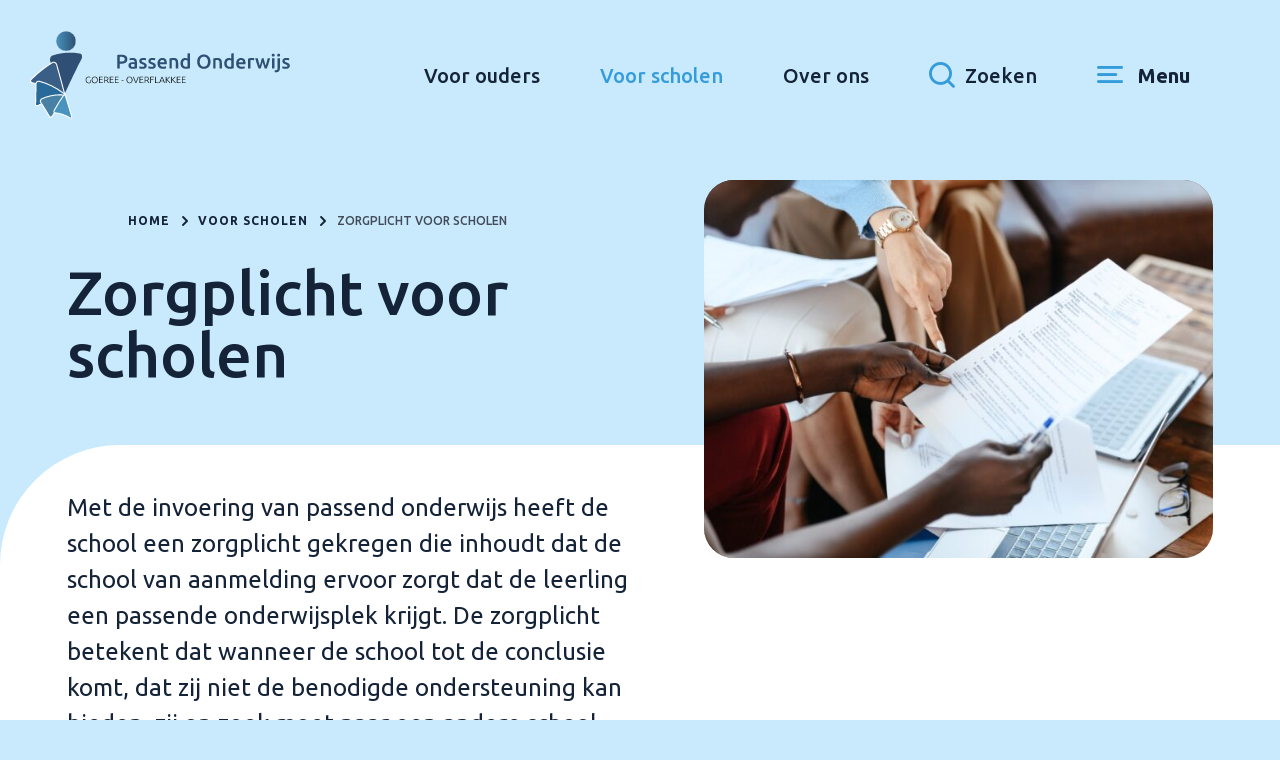

--- FILE ---
content_type: text/html; charset=UTF-8
request_url: https://www.swvgo.nl/voor-scholen/zorgplicht-voor-scholen/
body_size: 11258
content:
<!doctype html>
<html lang="nl-NL">
  <head>
	<meta charset="utf-8">
	<meta http-equiv="x-ua-compatible" content="ie=edge">
	<meta name="viewport" content="width=device-width, initial-scale=1, shrink-to-fit=no">
  <meta name="format-detection" content="telephone=no">

	<link rel="apple-touch-icon" sizes="180x180" href="https://www.swvgo.nl/app/themes/project_theme/dist/images/apple-touch-icon_ade219f0.png">
	<link rel="icon" type="image/png" sizes="64x64" href="https://www.swvgo.nl/app/themes/project_theme/dist/images/favicon_2ed39c4a.png">
	<link rel="icon" type="image/svg+xml" sizes="64x64" href="https://www.swvgo.nl/app/themes/project_theme/dist/images/favicon_7f405343.svg">

	<script src="https://assets.ivydigitalmarketing.nl/ivytag.js"></script>
	<meta name='robots' content='index, follow, max-image-preview:large, max-snippet:-1, max-video-preview:-1' />
	<style>img:is([sizes="auto" i], [sizes^="auto," i]) { contain-intrinsic-size: 3000px 1500px }</style>
	
	<!-- This site is optimized with the Yoast SEO plugin v26.7 - https://yoast.com/wordpress/plugins/seo/ -->
	<title>Zorgplicht voor scholen - Samenwerkingsverband GO</title>
	<link rel="canonical" href="https://www.swvgo.nl/voor-scholen/zorgplicht-voor-scholen/" />
	<meta property="og:locale" content="nl_NL" />
	<meta property="og:type" content="article" />
	<meta property="og:title" content="Zorgplicht voor scholen - Samenwerkingsverband GO" />
	<meta property="og:url" content="https://www.swvgo.nl/voor-scholen/zorgplicht-voor-scholen/" />
	<meta property="og:site_name" content="Samenwerkingsverband GO" />
	<meta property="article:modified_time" content="2022-07-06T12:59:12+00:00" />
	<meta property="og:image" content="https://www.swvgo.nl/app/uploads/2021/12/Inspectie.jpg" />
	<meta property="og:image:width" content="2400" />
	<meta property="og:image:height" content="1600" />
	<meta property="og:image:type" content="image/jpeg" />
	<meta name="twitter:card" content="summary_large_image" />
	<script type="application/ld+json" class="yoast-schema-graph">{"@context":"https://schema.org","@graph":[{"@type":"WebPage","@id":"https://www.swvgo.nl/voor-scholen/zorgplicht-voor-scholen/","url":"https://www.swvgo.nl/voor-scholen/zorgplicht-voor-scholen/","name":"Zorgplicht voor scholen - Samenwerkingsverband GO","isPartOf":{"@id":"https://www.swvgo.nl/#website"},"primaryImageOfPage":{"@id":"https://www.swvgo.nl/voor-scholen/zorgplicht-voor-scholen/#primaryimage"},"image":{"@id":"https://www.swvgo.nl/voor-scholen/zorgplicht-voor-scholen/#primaryimage"},"thumbnailUrl":"https://www.swvgo.nl/app/uploads/2021/12/Inspectie.jpg","datePublished":"2021-12-08T14:40:55+00:00","dateModified":"2022-07-06T12:59:12+00:00","breadcrumb":{"@id":"https://www.swvgo.nl/voor-scholen/zorgplicht-voor-scholen/#breadcrumb"},"inLanguage":"nl-NL","potentialAction":[{"@type":"ReadAction","target":["https://www.swvgo.nl/voor-scholen/zorgplicht-voor-scholen/"]}]},{"@type":"ImageObject","inLanguage":"nl-NL","@id":"https://www.swvgo.nl/voor-scholen/zorgplicht-voor-scholen/#primaryimage","url":"https://www.swvgo.nl/app/uploads/2021/12/Inspectie.jpg","contentUrl":"https://www.swvgo.nl/app/uploads/2021/12/Inspectie.jpg","width":2400,"height":1600},{"@type":"BreadcrumbList","@id":"https://www.swvgo.nl/voor-scholen/zorgplicht-voor-scholen/#breadcrumb","itemListElement":[{"@type":"ListItem","position":1,"name":"Home","item":"https://www.swvgo.nl/"},{"@type":"ListItem","position":2,"name":"Voor scholen","item":"https://www.swvgo.nl/voor-scholen/"},{"@type":"ListItem","position":3,"name":"Zorgplicht voor scholen"}]},{"@type":"WebSite","@id":"https://www.swvgo.nl/#website","url":"https://www.swvgo.nl/","name":"Samenwerkingsverband GO","description":"","potentialAction":[{"@type":"SearchAction","target":{"@type":"EntryPoint","urlTemplate":"https://www.swvgo.nl/?s={search_term_string}"},"query-input":{"@type":"PropertyValueSpecification","valueRequired":true,"valueName":"search_term_string"}}],"inLanguage":"nl-NL"}]}</script>
	<!-- / Yoast SEO plugin. -->


<link rel='dns-prefetch' href='//www.google.com' />
<link rel='dns-prefetch' href='//maps.googleapis.com' />
<link rel='dns-prefetch' href='//fonts.googleapis.com' />
<script type="text/javascript">
/* <![CDATA[ */
window._wpemojiSettings = {"baseUrl":"https:\/\/s.w.org\/images\/core\/emoji\/16.0.1\/72x72\/","ext":".png","svgUrl":"https:\/\/s.w.org\/images\/core\/emoji\/16.0.1\/svg\/","svgExt":".svg","source":{"concatemoji":"https:\/\/www.swvgo.nl\/wp\/wp-includes\/js\/wp-emoji-release.min.js?ver=6.8.3"}};
/*! This file is auto-generated */
!function(s,n){var o,i,e;function c(e){try{var t={supportTests:e,timestamp:(new Date).valueOf()};sessionStorage.setItem(o,JSON.stringify(t))}catch(e){}}function p(e,t,n){e.clearRect(0,0,e.canvas.width,e.canvas.height),e.fillText(t,0,0);var t=new Uint32Array(e.getImageData(0,0,e.canvas.width,e.canvas.height).data),a=(e.clearRect(0,0,e.canvas.width,e.canvas.height),e.fillText(n,0,0),new Uint32Array(e.getImageData(0,0,e.canvas.width,e.canvas.height).data));return t.every(function(e,t){return e===a[t]})}function u(e,t){e.clearRect(0,0,e.canvas.width,e.canvas.height),e.fillText(t,0,0);for(var n=e.getImageData(16,16,1,1),a=0;a<n.data.length;a++)if(0!==n.data[a])return!1;return!0}function f(e,t,n,a){switch(t){case"flag":return n(e,"\ud83c\udff3\ufe0f\u200d\u26a7\ufe0f","\ud83c\udff3\ufe0f\u200b\u26a7\ufe0f")?!1:!n(e,"\ud83c\udde8\ud83c\uddf6","\ud83c\udde8\u200b\ud83c\uddf6")&&!n(e,"\ud83c\udff4\udb40\udc67\udb40\udc62\udb40\udc65\udb40\udc6e\udb40\udc67\udb40\udc7f","\ud83c\udff4\u200b\udb40\udc67\u200b\udb40\udc62\u200b\udb40\udc65\u200b\udb40\udc6e\u200b\udb40\udc67\u200b\udb40\udc7f");case"emoji":return!a(e,"\ud83e\udedf")}return!1}function g(e,t,n,a){var r="undefined"!=typeof WorkerGlobalScope&&self instanceof WorkerGlobalScope?new OffscreenCanvas(300,150):s.createElement("canvas"),o=r.getContext("2d",{willReadFrequently:!0}),i=(o.textBaseline="top",o.font="600 32px Arial",{});return e.forEach(function(e){i[e]=t(o,e,n,a)}),i}function t(e){var t=s.createElement("script");t.src=e,t.defer=!0,s.head.appendChild(t)}"undefined"!=typeof Promise&&(o="wpEmojiSettingsSupports",i=["flag","emoji"],n.supports={everything:!0,everythingExceptFlag:!0},e=new Promise(function(e){s.addEventListener("DOMContentLoaded",e,{once:!0})}),new Promise(function(t){var n=function(){try{var e=JSON.parse(sessionStorage.getItem(o));if("object"==typeof e&&"number"==typeof e.timestamp&&(new Date).valueOf()<e.timestamp+604800&&"object"==typeof e.supportTests)return e.supportTests}catch(e){}return null}();if(!n){if("undefined"!=typeof Worker&&"undefined"!=typeof OffscreenCanvas&&"undefined"!=typeof URL&&URL.createObjectURL&&"undefined"!=typeof Blob)try{var e="postMessage("+g.toString()+"("+[JSON.stringify(i),f.toString(),p.toString(),u.toString()].join(",")+"));",a=new Blob([e],{type:"text/javascript"}),r=new Worker(URL.createObjectURL(a),{name:"wpTestEmojiSupports"});return void(r.onmessage=function(e){c(n=e.data),r.terminate(),t(n)})}catch(e){}c(n=g(i,f,p,u))}t(n)}).then(function(e){for(var t in e)n.supports[t]=e[t],n.supports.everything=n.supports.everything&&n.supports[t],"flag"!==t&&(n.supports.everythingExceptFlag=n.supports.everythingExceptFlag&&n.supports[t]);n.supports.everythingExceptFlag=n.supports.everythingExceptFlag&&!n.supports.flag,n.DOMReady=!1,n.readyCallback=function(){n.DOMReady=!0}}).then(function(){return e}).then(function(){var e;n.supports.everything||(n.readyCallback(),(e=n.source||{}).concatemoji?t(e.concatemoji):e.wpemoji&&e.twemoji&&(t(e.twemoji),t(e.wpemoji)))}))}((window,document),window._wpemojiSettings);
/* ]]> */
</script>
<style id='wp-emoji-styles-inline-css' type='text/css'>

	img.wp-smiley, img.emoji {
		display: inline !important;
		border: none !important;
		box-shadow: none !important;
		height: 1em !important;
		width: 1em !important;
		margin: 0 0.07em !important;
		vertical-align: -0.1em !important;
		background: none !important;
		padding: 0 !important;
	}
</style>
<link rel='stylesheet' id='wp-block-library-css' href='https://www.swvgo.nl/wp/wp-includes/css/dist/block-library/style.min.css?ver=6.8.3' type='text/css' media='all' />
<link rel='stylesheet' id='wpmf-gallery-popup-style-css' href='https://www.swvgo.nl/app/plugins/wp-media-folder/assets/css/display-gallery/magnific-popup.css?ver=0.9.9' type='text/css' media='all' />
<link rel='stylesheet' id='wpmf-gallery-style-css' href='https://www.swvgo.nl/app/plugins/wp-media-folder/assets/css/display-gallery/style-display-gallery.css?ver=6.1.9' type='text/css' media='all' />
<link rel='stylesheet' id='wpmf-slick-style-css' href='https://www.swvgo.nl/app/plugins/wp-media-folder/assets/js/slick/slick.css?ver=6.1.9' type='text/css' media='all' />
<link rel='stylesheet' id='wpmf-slick-theme-style-css' href='https://www.swvgo.nl/app/plugins/wp-media-folder/assets/js/slick/slick-theme.css?ver=6.1.9' type='text/css' media='all' />
<link rel='stylesheet' id='wp-smart-crop-renderer-css' href='https://www.swvgo.nl/app/plugins/wp-smartcrop/css/image-renderer.css?ver=2.0.10' type='text/css' media='all' />
<link rel='stylesheet' id='local-fonts-css' href='https://www.swvgo.nl/app/themes/project_theme/dist/styles/local-fonts_1bab19e96a2358371fad.css' type='text/css' media='all' />
<link rel='stylesheet' id='google-fonts-css' href='https://fonts.googleapis.com/css2?family=Ubuntu:wght@300;400;500;700&#038;display=swap' type='text/css' media='all' />
<link rel='stylesheet' id='sage/main.css-css' href='https://www.swvgo.nl/app/themes/project_theme/dist/styles/main_1bab19e96a2358371fad.css' type='text/css' media='all' />
<script type="text/javascript" src="https://www.swvgo.nl/wp/wp-includes/js/jquery/jquery.min.js?ver=3.7.1" id="jquery-core-js"></script>
<script type="text/javascript" src="https://www.swvgo.nl/wp/wp-includes/js/jquery/jquery-migrate.min.js?ver=3.4.1" id="jquery-migrate-js"></script>
<link rel="https://api.w.org/" href="https://www.swvgo.nl/wp-json/" /><link rel="alternate" title="JSON" type="application/json" href="https://www.swvgo.nl/wp-json/wp/v2/pages/956" /><link rel="EditURI" type="application/rsd+xml" title="RSD" href="https://www.swvgo.nl/wp/xmlrpc.php?rsd" />
<meta name="generator" content="WordPress 6.8.3" />
<link rel='shortlink' href='https://www.swvgo.nl/?p=956' />
<link rel="alternate" title="oEmbed (JSON)" type="application/json+oembed" href="https://www.swvgo.nl/wp-json/oembed/1.0/embed?url=https%3A%2F%2Fwww.swvgo.nl%2Fvoor-scholen%2Fzorgplicht-voor-scholen%2F" />
<link rel="alternate" title="oEmbed (XML)" type="text/xml+oembed" href="https://www.swvgo.nl/wp-json/oembed/1.0/embed?url=https%3A%2F%2Fwww.swvgo.nl%2Fvoor-scholen%2Fzorgplicht-voor-scholen%2F&#038;format=xml" />
<style type="text/css">.recentcomments a{display:inline !important;padding:0 !important;margin:0 !important;}</style><link rel="icon" href="https://www.swvgo.nl/app/uploads/2021/10/cropped-favicon-150x150.png" sizes="32x32" />
<link rel="icon" href="https://www.swvgo.nl/app/uploads/2021/10/cropped-favicon-200x200.png" sizes="192x192" />
<link rel="apple-touch-icon" href="https://www.swvgo.nl/app/uploads/2021/10/cropped-favicon-200x200.png" />
<meta name="msapplication-TileImage" content="https://www.swvgo.nl/app/uploads/2021/10/cropped-favicon-300x300.png" />

</head>
  <body class="wp-singular page-template-default page page-id-956 page-child parent-pageid-271 wp-theme-project_themeresources zorgplicht-voor-scholen sidebar-primary app-data index-data singular-data page-data page-956-data page-zorgplicht-voor-scholen-data">
    <ivy-marketing container-id="GTM-ND7WR6T"></ivy-marketing>
    <nav class="skip-to" aria-label="Direct-naar link">
  <a class="skip-to__link btn" href="#main">Ga direct naar inhoud</a>
</nav>
    

    <header id="header" class="header" aria-label="Navigatieheader">







  <div class="header__main">
    <div class="header__logo">
      <a class="brand" href="https://www.swvgo.nl/">
  <img src="https://www.swvgo.nl/app/themes/project_theme/dist/images/logo_f268c11c.svg" alt="Samenwerkingsverband GO"/>
</a>    </div>
    <div class="header__nav-primary">
      <nav class="nav-primary" aria-label="Hoofdnavigatie"><ul id="menu-primary-navigation" class="nav"><li id="menu-item-281" class="menu-item menu-item-type-post_type menu-item-object-page menu-item-has-children menu-item-281"><a href="https://www.swvgo.nl/voor-ouders/">Voor ouders</a>
<ul class="sub-menu">
	<li id="menu-item-387" class="menu-item menu-item-type-post_type menu-item-object-page menu-item-387"><a href="https://www.swvgo.nl/voor-ouders/wat-is-een-samenwerkingsverband/">Wat is een samenwerkingsverband?</a></li>
	<li id="menu-item-386" class="menu-item menu-item-type-post_type menu-item-object-page menu-item-386"><a href="https://www.swvgo.nl/voor-ouders/ondersteuning-op-school/">Ondersteuning op school</a></li>
	<li id="menu-item-384" class="menu-item menu-item-type-post_type menu-item-object-page menu-item-384"><a href="https://www.swvgo.nl/voor-ouders/basisonderwijs/">Basisonderwijs</a></li>
	<li id="menu-item-385" class="menu-item menu-item-type-post_type menu-item-object-page menu-item-385"><a href="https://www.swvgo.nl/voor-ouders/zorgplicht/">Zorgplicht</a></li>
	<li id="menu-item-382" class="menu-item menu-item-type-post_type menu-item-object-page menu-item-382"><a href="https://www.swvgo.nl/voor-ouders/voorgezet-onderwijs/">Voortgezet onderwijs</a></li>
	<li id="menu-item-383" class="menu-item menu-item-type-post_type menu-item-object-page menu-item-383"><a href="https://www.swvgo.nl/voor-ouders/ouderbetrokkenheid/">Ouderbetrokkenheid</a></li>
	<li id="menu-item-741" class="menu-item menu-item-type-post_type menu-item-object-page menu-item-741"><a href="https://www.swvgo.nl/over-ons/met-partners/de-onderwijsconsulent/">De Onderwijsconsulent</a></li>
	<li id="menu-item-717" class="menu-item menu-item-type-post_type menu-item-object-page menu-item-717"><a href="https://www.swvgo.nl/voor-ouders/veelgestelde-vragen/">Veelgestelde vragen</a></li>
</ul>
</li>
<li id="menu-item-280" class="menu-item menu-item-type-post_type menu-item-object-page current-page-ancestor current-menu-ancestor current-menu-parent current-page-parent current_page_parent current_page_ancestor menu-item-has-children menu-item-280"><a href="https://www.swvgo.nl/voor-scholen/">Voor scholen</a>
<ul class="sub-menu">
	<li id="menu-item-846" class="menu-item menu-item-type-post_type menu-item-object-page menu-item-846"><a href="https://www.swvgo.nl/voor-scholen/basisonderwijs/">Basisonderwijs</a></li>
	<li id="menu-item-3105" class="menu-item menu-item-type-post_type menu-item-object-page menu-item-3105"><a href="https://www.swvgo.nl/aanmelding-nieuwkomers/">Aanmelding nieuwkomers</a></li>
	<li id="menu-item-845" class="menu-item menu-item-type-post_type menu-item-object-page menu-item-845"><a href="https://www.swvgo.nl/voor-scholen/voortgezet-onderwijs/">Voortgezet Onderwijs</a></li>
	<li id="menu-item-2277" class="menu-item menu-item-type-post_type menu-item-object-page menu-item-2277"><a href="https://www.swvgo.nl/voor-scholen/2274-2/">Team Schoolondersteuning</a></li>
	<li id="menu-item-3798" class="menu-item menu-item-type-post_type menu-item-object-page menu-item-3798"><a href="https://www.swvgo.nl/over-ons/expertises/het-loket/">Het Loket</a></li>
	<li id="menu-item-844" class="menu-item menu-item-type-post_type menu-item-object-page menu-item-844"><a href="https://www.swvgo.nl/voor-scholen/ontwikkelingsperspectief/">Ontwikkelingsperspectief</a></li>
	<li id="menu-item-842" class="menu-item menu-item-type-post_type menu-item-object-page menu-item-842"><a href="https://www.swvgo.nl/voor-scholen/toelaatbaarheidsverklaring/">Toelaatbaarheidsverklaring</a></li>
	<li id="menu-item-960" class="menu-item menu-item-type-post_type menu-item-object-page current-menu-item page_item page-item-956 current_page_item menu-item-960"><a href="https://www.swvgo.nl/voor-scholen/zorgplicht-voor-scholen/" aria-current="page">Zorgplicht voor scholen</a></li>
	<li id="menu-item-841" class="menu-item menu-item-type-post_type menu-item-object-page menu-item-has-children menu-item-841"><a href="https://www.swvgo.nl/voor-scholen/werkgroepen/">Werkgroepen</a>
	<ul class="sub-menu">
		<li id="menu-item-3159" class="menu-item menu-item-type-post_type menu-item-object-page menu-item-3159"><a href="https://www.swvgo.nl/ondersteuningsplanraad/">Ondersteuningsplanraad</a></li>
	</ul>
</li>
</ul>
</li>
<li id="menu-item-745" class="menu-item menu-item-type-post_type menu-item-object-page menu-item-has-children menu-item-745"><a href="https://www.swvgo.nl/over-ons/">Over ons</a>
<ul class="sub-menu">
	<li id="menu-item-781" class="menu-item menu-item-type-post_type menu-item-object-page menu-item-781"><a href="https://www.swvgo.nl/over-ons/onze-scholen/">Onze scholen</a></li>
	<li id="menu-item-747" class="menu-item menu-item-type-post_type menu-item-object-page menu-item-747"><a href="https://www.swvgo.nl/over-ons/het-team/">Het Team</a></li>
	<li id="menu-item-746" class="menu-item menu-item-type-post_type menu-item-object-page menu-item-has-children menu-item-746"><a href="https://www.swvgo.nl/over-ons/expertises/">Expertises</a>
	<ul class="sub-menu">
		<li id="menu-item-764" class="menu-item menu-item-type-post_type menu-item-object-page menu-item-764"><a href="https://www.swvgo.nl/over-ons/expertises/kernteam/">Kernteam</a></li>
	</ul>
</li>
	<li id="menu-item-279" class="menu-item menu-item-type-post_type menu-item-object-page menu-item-has-children menu-item-279"><a href="https://www.swvgo.nl/over-ons/met-partners/">Met partners</a>
	<ul class="sub-menu">
		<li id="menu-item-742" class="menu-item menu-item-type-post_type menu-item-object-page menu-item-742"><a href="https://www.swvgo.nl/over-ons/met-partners/de-onderwijsconsulent/">De Onderwijsconsulent</a></li>
	</ul>
</li>
	<li id="menu-item-748" class="menu-item menu-item-type-post_type menu-item-object-page menu-item-748"><a href="https://www.swvgo.nl/over-ons/bestuur/">Bestuur</a></li>
	<li id="menu-item-749" class="menu-item menu-item-type-post_type menu-item-object-page menu-item-749"><a href="https://www.swvgo.nl/over-ons/kwaliteitsbeleid/">Kwaliteitsbeleid</a></li>
</ul>
</li>
</ul></nav>
    </div>
    <div class="header__tools">
      <button class="search-toggle" aria-label="Toon zoekvenster"><span>Zoeken</span></button>
      <button class="menu-toggle js-nav-primary-toggle header__menu-toggle" title="Toon hoofdnavigatie">
    <div class="menu-toggle__label">Menu</div>
</button>
    </div>

  </div>

</header>

    <div class="overlay-nav">

	<div class="layout-container">
		<div class="overlay-nav__inner">

            <nav class="overlay-nav--primary" aria-label="Navigatie">
        <div class="menu-primary-navigation-container"><ul id="menu-primary-navigation-1" class="nav"><li class="menu-item menu-item-type-post_type menu-item-object-page menu-item-has-children menu-item-281"><a href="https://www.swvgo.nl/voor-ouders/">Voor ouders</a>
<ul class="sub-menu">
	<li class="menu-item menu-item-type-post_type menu-item-object-page menu-item-387"><a href="https://www.swvgo.nl/voor-ouders/wat-is-een-samenwerkingsverband/">Wat is een samenwerkingsverband?</a></li>
	<li class="menu-item menu-item-type-post_type menu-item-object-page menu-item-386"><a href="https://www.swvgo.nl/voor-ouders/ondersteuning-op-school/">Ondersteuning op school</a></li>
	<li class="menu-item menu-item-type-post_type menu-item-object-page menu-item-384"><a href="https://www.swvgo.nl/voor-ouders/basisonderwijs/">Basisonderwijs</a></li>
	<li class="menu-item menu-item-type-post_type menu-item-object-page menu-item-385"><a href="https://www.swvgo.nl/voor-ouders/zorgplicht/">Zorgplicht</a></li>
	<li class="menu-item menu-item-type-post_type menu-item-object-page menu-item-382"><a href="https://www.swvgo.nl/voor-ouders/voorgezet-onderwijs/">Voortgezet onderwijs</a></li>
	<li class="menu-item menu-item-type-post_type menu-item-object-page menu-item-383"><a href="https://www.swvgo.nl/voor-ouders/ouderbetrokkenheid/">Ouderbetrokkenheid</a></li>
	<li class="menu-item menu-item-type-post_type menu-item-object-page menu-item-741"><a href="https://www.swvgo.nl/over-ons/met-partners/de-onderwijsconsulent/">De Onderwijsconsulent</a></li>
	<li class="menu-item menu-item-type-post_type menu-item-object-page menu-item-717"><a href="https://www.swvgo.nl/voor-ouders/veelgestelde-vragen/">Veelgestelde vragen</a></li>
</ul>
</li>
<li class="menu-item menu-item-type-post_type menu-item-object-page current-page-ancestor current-menu-ancestor current-menu-parent current-page-parent current_page_parent current_page_ancestor menu-item-has-children menu-item-280"><a href="https://www.swvgo.nl/voor-scholen/">Voor scholen</a>
<ul class="sub-menu">
	<li class="menu-item menu-item-type-post_type menu-item-object-page menu-item-846"><a href="https://www.swvgo.nl/voor-scholen/basisonderwijs/">Basisonderwijs</a></li>
	<li class="menu-item menu-item-type-post_type menu-item-object-page menu-item-3105"><a href="https://www.swvgo.nl/aanmelding-nieuwkomers/">Aanmelding nieuwkomers</a></li>
	<li class="menu-item menu-item-type-post_type menu-item-object-page menu-item-845"><a href="https://www.swvgo.nl/voor-scholen/voortgezet-onderwijs/">Voortgezet Onderwijs</a></li>
	<li class="menu-item menu-item-type-post_type menu-item-object-page menu-item-2277"><a href="https://www.swvgo.nl/voor-scholen/2274-2/">Team Schoolondersteuning</a></li>
	<li class="menu-item menu-item-type-post_type menu-item-object-page menu-item-3798"><a href="https://www.swvgo.nl/over-ons/expertises/het-loket/">Het Loket</a></li>
	<li class="menu-item menu-item-type-post_type menu-item-object-page menu-item-844"><a href="https://www.swvgo.nl/voor-scholen/ontwikkelingsperspectief/">Ontwikkelingsperspectief</a></li>
	<li class="menu-item menu-item-type-post_type menu-item-object-page menu-item-842"><a href="https://www.swvgo.nl/voor-scholen/toelaatbaarheidsverklaring/">Toelaatbaarheidsverklaring</a></li>
	<li class="menu-item menu-item-type-post_type menu-item-object-page current-menu-item page_item page-item-956 current_page_item menu-item-960"><a href="https://www.swvgo.nl/voor-scholen/zorgplicht-voor-scholen/" aria-current="page">Zorgplicht voor scholen</a></li>
	<li class="menu-item menu-item-type-post_type menu-item-object-page menu-item-has-children menu-item-841"><a href="https://www.swvgo.nl/voor-scholen/werkgroepen/">Werkgroepen</a>
	<ul class="sub-menu">
		<li class="menu-item menu-item-type-post_type menu-item-object-page menu-item-3159"><a href="https://www.swvgo.nl/ondersteuningsplanraad/">Ondersteuningsplanraad</a></li>
	</ul>
</li>
</ul>
</li>
<li class="menu-item menu-item-type-post_type menu-item-object-page menu-item-has-children menu-item-745"><a href="https://www.swvgo.nl/over-ons/">Over ons</a>
<ul class="sub-menu">
	<li class="menu-item menu-item-type-post_type menu-item-object-page menu-item-781"><a href="https://www.swvgo.nl/over-ons/onze-scholen/">Onze scholen</a></li>
	<li class="menu-item menu-item-type-post_type menu-item-object-page menu-item-747"><a href="https://www.swvgo.nl/over-ons/het-team/">Het Team</a></li>
	<li class="menu-item menu-item-type-post_type menu-item-object-page menu-item-has-children menu-item-746"><a href="https://www.swvgo.nl/over-ons/expertises/">Expertises</a>
	<ul class="sub-menu">
		<li class="menu-item menu-item-type-post_type menu-item-object-page menu-item-764"><a href="https://www.swvgo.nl/over-ons/expertises/kernteam/">Kernteam</a></li>
	</ul>
</li>
	<li class="menu-item menu-item-type-post_type menu-item-object-page menu-item-has-children menu-item-279"><a href="https://www.swvgo.nl/over-ons/met-partners/">Met partners</a>
	<ul class="sub-menu">
		<li class="menu-item menu-item-type-post_type menu-item-object-page menu-item-742"><a href="https://www.swvgo.nl/over-ons/met-partners/de-onderwijsconsulent/">De Onderwijsconsulent</a></li>
	</ul>
</li>
	<li class="menu-item menu-item-type-post_type menu-item-object-page menu-item-748"><a href="https://www.swvgo.nl/over-ons/bestuur/">Bestuur</a></li>
	<li class="menu-item menu-item-type-post_type menu-item-object-page menu-item-749"><a href="https://www.swvgo.nl/over-ons/kwaliteitsbeleid/">Kwaliteitsbeleid</a></li>
</ul>
</li>
</ul></div>      </nav>
      
            <nav class="overlay-nav--secondary" aria-label="Navigatie">
        <div class="menu-secondary-navigation-container"><ul id="menu-secondary-navigation" class="nav"><li id="menu-item-464" class="menu-item menu-item-type-custom menu-item-object-custom menu-item-464"><a href="/infoplein/">Actueel</a></li>
<li id="menu-item-1892" class="menu-item menu-item-type-post_type menu-item-object-page menu-item-1892"><a href="https://www.swvgo.nl/agenda/">Agenda</a></li>
<li id="menu-item-2390" class="menu-item menu-item-type-custom menu-item-object-custom menu-item-2390"><a href="https://www.swvgo.nl/vacatures/">Werken bij</a></li>
<li id="menu-item-191" class="menu-item menu-item-type-post_type menu-item-object-page menu-item-191"><a href="https://www.swvgo.nl/contact/">Contact</a></li>
</ul></div>      </nav>
      
		</div>
	</div>

	<div class="overlay-search__bg"></div>
</div>
          <div class="overlay-search">
	<span class="overlay-search__close overlay-close"></span>

	<div class="layout-container">
		<div class="overlay-search__inner">
			<div class="overlay-search__search-widget">
				<div class="widget-search widget-search--in-overlay">

  <form role="search" method="get" action="https://www.swvgo.nl/" class="widget-search__form"
        aria-label="Zoekformulier">
    <div class="widget-search__input-group">
      <div class="widget-search__input-row">

        <input id="widgetsearchfield_widget-search--in-overlay" class="widget-search__input" type="search"  name="s"
               value="" autocomplete="off" placeholder="Waar ben je naar op zoek?" required/>
        <button class="widget-search__btn btn" aria-label="Zoek"></button>
      </div>



    </div>
  </form>

</div>


			</div>
		</div>
	</div>
</div>
    
                  <header class="page-header  page-header--hasimage " aria-label="Paginaheader">
  <div class="layout-container">

    <div class="page-header__title-wrapper">

      
              <div class="breadcrumbs" typeof="BreadcrumbList" vocab="https://schema.org/">
          <div class="layout-container">
            <span property="itemListElement" typeof="ListItem"><a property="item" typeof="WebPage" title="Go to Samenwerkingsverband GO." href="https://www.swvgo.nl" class="home"><span property="name">Home</span></a><meta property="position" content="1"></span><span property="itemListElement" typeof="ListItem"><a property="item" typeof="WebPage" title="Go to Voor scholen." href="https://www.swvgo.nl/voor-scholen/" class="post post-page"><span property="name">Voor scholen</span></a><meta property="position" content="2"></span><span class="post post-page current-item">Zorgplicht voor scholen</span>
          </div>
        </div>
      
              <figure class="page-header__image" style="background-image: url(https://www.swvgo.nl/app/uploads/2021/12/Inspectie-1920x1080.jpg);"><img width="620" height="460" src="https://www.swvgo.nl/app/uploads/2021/12/Inspectie-620x460.jpg" class="attachment-page-header size-page-header" alt="" decoding="async" loading="lazy" /></figure>
      
      <h1 class="page-header__title">Zorgplicht voor scholen</h1>
    </div>

  </div>

  <div class="page-header__bottom">
    <div class="layout-container">
              <div class="page-header__subtitle">
          <p>Met de invoering van passend onderwijs heeft de school een zorgplicht gekregen die inhoudt dat de school van aanmelding ervoor zorgt dat de leerling een passende onderwijsplek krijgt. De zorgplicht betekent dat wanneer de school tot de conclusie komt, dat zij niet de benodigde ondersteuning kan bieden, zij op zoek moet naar een andere school. Die andere school zou wel een passend onderwijs- en/of ondersteuningsaanbod voor de leerling hebben en bereid zijn de leerling aan te nemen.</p>
        </div>
                </div>
  </div>

</header>


          
          <aside class="sidebar-main">
        <div class="layout-container">
                      <div class="menu-secondary-navigation-container"><ul id="menu-secondary-navigation-1" class="sidebar-nav"><li class="menu-item menu-item-type-custom menu-item-object-custom menu-item-464"><a href="/infoplein/">Actueel</a></li>
<li class="menu-item menu-item-type-post_type menu-item-object-page menu-item-1892"><a href="https://www.swvgo.nl/agenda/">Agenda</a></li>
<li class="menu-item menu-item-type-custom menu-item-object-custom menu-item-2390"><a href="https://www.swvgo.nl/vacatures/">Werken bij</a></li>
<li class="menu-item menu-item-type-post_type menu-item-object-page menu-item-191"><a href="https://www.swvgo.nl/contact/">Contact</a></li>
</ul></div>                  </div>
      </aside>
    
    <main id="main" class="main">
      <div class="layout-container">
        <section class="content-main">
                     <div class="page-content">
             <div class="page-content__text   page-content__text--col1 ">
  <div class="layout-container">
    <div class="text__inner">
            <div class="text__content">
                  <h2>Wanneer geldt de zorgplicht niet?</h2>
                          <div class="text__text">
            <p>De zorgplicht geldt in een aantal gevallen niet:</p>
<ul>
<li>Als op de school waar de leerling is aangemeld geen plek is. Van die school wordt wel verwacht dat het toelatingsbeleid consistent en transparant is. Scholen mogen geen onderscheid maken tussen leerlingen met en zonder extra ondersteuningsbehoeften. Als de school een wachtlijst hanteert, gaat de zorgplicht pas gelden op het moment dat de leerling aan de beurt is. Bij loting gaat de zorgplicht pas gelden als de leerling die extra ondersteuning nodig heeft, ingeloot wordt.</li>
<li>Als de ouders weigeren de grondslag van de school te onderschrijven. De school kan de leerling dan weigeren om andere redenen dan de ondersteuningsbehoeften van de leerling.</li>
<li>Als de leerling niet voldoet aan de aanvullende toelatingsvoorwaarden, bijvoorbeeld als de school een specifiek profiel heeft waarvoor specifieke kennis of vaardigheden nodig zijn, zoals tweetalig onderwijs.</li>
<li>Als een leerling wordt aangemeld bij een (v)so-instelling van cluster 1 of 2. Deze instellingen maken geen deel uit van de samenwerkingsverbanden passend onderwijs. Zij kennen een eigen toelatingsprocedure.</li>
</ul>
<p>&nbsp;</p>
          </div>
                      </div>
    </div>
  </div>
</div>
         <div class="page-content__text page-content__text--image  page-content__text--mirror  page-content__text--col1 ">
  <div class="layout-container">
    <div class="text__inner">
              <figure class="text__image">
          <img width="1024" height="610" src="https://www.swvgo.nl/app/uploads/2021/12/Besluit-e1639484033414-1024x610.jpg" class="attachment-large size-large" alt="" decoding="async" fetchpriority="high" srcset="https://www.swvgo.nl/app/uploads/2021/12/Besluit-e1639484033414-1024x610.jpg 1024w, https://www.swvgo.nl/app/uploads/2021/12/Besluit-e1639484033414-300x179.jpg 300w, https://www.swvgo.nl/app/uploads/2021/12/Besluit-e1639484033414-768x457.jpg 768w, https://www.swvgo.nl/app/uploads/2021/12/Besluit-e1639484033414-840x500.jpg 840w, https://www.swvgo.nl/app/uploads/2021/12/Besluit-e1639484033414.jpg 1068w" sizes="(max-width: 1024px) 100vw, 1024px" />                  </figure>
            <div class="text__content">
                  <h2>Besluit over aanmelding binnen zes weken</h2>
                          <div class="text__text">
            <p>Het schoolbestuur neemt binnen zes weken na ontvangst van de schriftelijke aanmelding een beslissing over de toelating van de leerling. Uitstel van deze beslissing mag niet langer dan vier weken duren. Als het schoolbestuur na tien weken nog geen beslissing over de toelating heeft genomen en de leerling niet is ingeschreven op een andere school, dan dient de school de leerling  tijdelijk in te schrijven en te plaatsen. Wanneer ouders niet tenminste 10 weken voor het begin van het schooljaar hun kind hebben aangemeld, hoeft de school niet over te gaan tot tijdelijke plaatsing. Tijdelijke plaatsing is evenmin aan de orde als de leerling al is ingeschreven op een (andere) school.</p>
          </div>
                      </div>
    </div>
  </div>
</div>
         <div class="page-content__text page-content__text--image   page-content__text--col1 ">
  <div class="layout-container">
    <div class="text__inner">
              <figure class="text__image">
          <img width="1024" height="607" src="https://www.swvgo.nl/app/uploads/2021/12/Bezwaar-e1639484137745-1024x607.jpg" class="attachment-large size-large" alt="" decoding="async" srcset="https://www.swvgo.nl/app/uploads/2021/12/Bezwaar-e1639484137745-1024x607.jpg 1024w, https://www.swvgo.nl/app/uploads/2021/12/Bezwaar-e1639484137745-300x178.jpg 300w, https://www.swvgo.nl/app/uploads/2021/12/Bezwaar-e1639484137745-768x455.jpg 768w, https://www.swvgo.nl/app/uploads/2021/12/Bezwaar-e1639484137745-844x500.jpg 844w, https://www.swvgo.nl/app/uploads/2021/12/Bezwaar-e1639484137745.jpg 1067w" sizes="(max-width: 1024px) 100vw, 1024px" />                  </figure>
            <div class="text__content">
                  <h2>Bezwaar bij schoolbestuur</h2>
                          <div class="text__text">
            <p>Ouders kunnen binnen zes weken schriftelijk bezwaar maken bij het schoolbestuur tegen het besluit de leerling niet toe te laten. Het schoolbestuur moet binnen vier weken beslissen op dat bezwaar. Als ouders naast het bezwaar ook een geschil hebben voorgelegd aan de Geschillencommissie passend onderwijs, neemt het schoolbestuur pas een beslissing op bezwaar nadat de Commissie een oordeel heeft uitgesproken.</p>
          </div>
                      </div>
    </div>
  </div>
</div>
         <div class="page-content__text  page-content__text--mirror  page-content__text--col1 ">
  <div class="layout-container">
    <div class="text__inner">
            <div class="text__content">
                  <h2>Geschillencommissie passend onderwijs</h2>
                          <div class="text__text">
            <p>Als ouders het niet eens zijn met de beslissing van het schoolbestuur om hun kind niet toe te laten, dan kunnen zij een geschil voorleggen aan de Geschillencommissie passend onderwijs (GPO). De GPO behandelt ook geschillen over toelating tot een instelling voor cluster 1 of 2, hoewel deze instellingen geen deel uit maken van passend onderwijs. Als ouders daarnaast ook bij het schoolbestuur bezwaar hebben gemaakt tegen het besluit om de leerling niet toe te laten, moet het schoolbestuur wachten met zijn beslissing op bezwaar, tot hij het oordeel van de GPO heeft ontvangen.</p>
<p>Het verzoek om een geschil in behandeling te nemen moet volgens het reglement van de Commissie worden ingediend binnen zes weken na de beslissing van de school dat de leerling niet wordt toegelaten. De Commissie geeft binnen tien weken een oordeel over het geschil. De Commissie is zo samengesteld dat zij beschikt over (ortho)pedagogische, psychologische, onderwijskundige, maatschappelijke, bestuurlijke, juridische en medische deskundigheid. De Commissie brengt een advies uit dat niet bindend is voor het schoolbestuur. Maar het advies weegt wel zwaar. Het bestuur moet schriftelijk aan de ouders en aan de Commissie meedelen wat er met het oordeel wordt gedaan. Als het advies van de Commissie niet wordt gevolgd moet daarbij de reden worden vermeld. De Commissie is laagdrempelig. Zo kan bijvoorbeeld via internet een geschil worden ingediend, is het inschakelen van een advocaat niet vereist en zijn er geen proceskosten aan verbonden.</p>
          </div>
                      </div>
    </div>
  </div>
</div>
         <div class="page-content__text   page-content__text--col1 ">
  <div class="layout-container">
    <div class="text__inner">
            <div class="text__content">
                  <h2>Mag een school een kind weigeren?</h2>
                          <div class="text__text">
            <p>Een basisschool mag uw kind weigeren. Hiervoor kunnen verschillende redenen zijn. De school kan vol zijn. Of uw kind moet naar school in de wijk waar het woont. De school mag uw kind ook weigeren als het niet zindelijk is. Of als u niet achter de godsdienst of levensbeschouwing van de school staat.</p>
<p><strong>Openbare basisscholen</strong><em><br />
</em>Een openbare basisschool kan uw kind alleen weigeren als er geen plaats is. Sommige scholen hebben een wachtlijst. De school laat kinderen op de wachtlijst toe als er weer plaats is. Daarom is het belangrijk om uw kind op tijd aan te melden.</p>
<p><strong>Basisscholen voor bijzonder onderwijs</strong><em><br />
</em>Scholen voor bijzonder onderwijs geven les vanuit een bepaalde godsdienst of levensovertuiging. Een bijzondere basisschool mag uw kind weigeren. Reden voor de weigering is als u niet achter de godsdienstige overtuiging van die school of de schoolvisie staat.</p>
<p><strong>Leerlingen met extra ondersteuningsbehoefte</strong><em><br />
</em>Scholen mogen leerlingen met extra ondersteuningsbehoefte niet benadelen ten opzichte van overige leerlingen. Ook is het niet toegestaan om een maximum te stellen aan het aantal leerlingen dat extra ondersteuning nodig heeft.<br />
Als een school vol zit, heeft het schoolbestuur geen zorgplicht in het kader van passend onderwijs voor een aangemelde leerling. Wel moet het samenwerkingsverband waartoe de school behoort een passende plaats bieden aan de leerling met extra ondersteuningsbehoefte. Anders is er namelijk geen sprake van een dekkend ondersteuningsaanbod.</p>
<p><strong>Bezwaar maken tegen weigering</strong><em><br />
</em>Het schoolbestuur legt u per brief uit waarom de school uw kind niet toelaat. Als een school uw kind weigert, kunt u schriftelijk bezwaar maken. Dit doet u binnen 6 weken. Daarna beslist het schoolbestuur binnen 4 weken of het uw kind alsnog toelaat of niet.</p>
          </div>
                      </div>
    </div>
  </div>
</div>
         <div class="page-content__links" id="links">
  <div class="layout-container">
    <div class="page-content__links__inner">
              <h2 class="page-content__links__title">Bekijk ook </h2>
                              <a class="page-content__link btn btn--text icon-arrow-right"
             href="https://www.swvgo.nl/voor-scholen/basisonderwijs/"
             target="">Basisonderwijs</a>
                  <a class="page-content__link btn btn--text icon-arrow-right"
             href="https://www.swvgo.nl/voor-scholen/toelaatbaarheidsverklaring/"
             target="">Toelaatbaarheidsverklaring</a>
                  <a class="page-content__link btn btn--text icon-arrow-right"
             href="https://www.swvgo.nl/voor-scholen/voortgezet-onderwijs/"
             target="">Voortgezet onderwijs</a>
                  <a class="page-content__link btn btn--text icon-arrow-right"
             href="https://www.swvgo.nl/voor-scholen/ontwikkelingsperspectief/"
             target="">Ontwikkelingsperspectief</a>
                  <a class="page-content__link btn btn--text icon-arrow-right"
             href="https://www.swvgo.nl/voor-scholen/werkgroepen/"
             target="">Werkgroepen</a>
                  </div>
  </div>
</div>
      </div>                    </section>
      </div>
    </main>

        <footer id="footer" class="footer">

    <div class="footer-main">
        <div class="footer-cta">
  <div class="layout-container">

    <div class="footer-cta__grid">
                          <a href="https://www.swvgo.nl/voor-ouders/wat-is-een-samenwerkingsverband/" aria-label="Naar Voortgezet Onderwijs" class="footer-cta__item" target=""><img width="1" height="1" src="https://www.swvgo.nl/app/uploads/2021/10/logo.svg" class="attachment-post size-post" alt="" decoding="async" loading="lazy" /></a>
                    <a href="https://www.swvgo.nl/voor-ouders/basisonderwijs/" aria-label="Naar Basisonderwijs" class="footer-cta__item" target=""><img width="1" height="1" src="https://www.swvgo.nl/app/uploads/2021/10/logo-primary.svg" class="attachment-post size-post" alt="" decoding="async" loading="lazy" /></a>
                    <a href="https://www.swvgo.nl/voor-ouders/voorgezet-onderwijs/" aria-label="Naar Voortgezet onderwijs" class="footer-cta__item" target=""><img width="1" height="1" src="https://www.swvgo.nl/app/uploads/2021/10/logo-secondary.svg" class="attachment-post size-post" alt="" decoding="async" loading="lazy" /></a>
                  </div>

    <div class="newsletter">
<div><h3>Blijf op de hoogte!</h3>
  <form class="js-cm-form" id="subForm" action="https://www.createsend.com/t/subscribeerror?description=" method="post"
        data-id="A61C50BEC994754B1D79C5819EC1255C5E3D6B29F53DF7D3B67BF0683F1314666283A6393DCFC27B568D833FFA9DEC61B04C423A8E991DDC33EB5A741F3810D9">
    <div class="newsletter__row">
      <div><input autocomplete="Email" aria-label="E-mailadres"
                                             class="js-cm-email-input qa-input-email" id="fieldEmail" maxlength="200"
                                             name="cm-jutjor-jutjor" placeholder="E-mailadres" required="" type="email">
        <button class="btn" type="submit">Aanmelden</button>
      </div>
      <div class="newsletter__list">
        <div><input id="juijjuj" name="cm-ol-juijjuj" type="checkbox" value="juijjuj"><label for="juijjuj">Nieuwsbrief | Algemeen</label></div>
        <div><input id="juiivk" name="cm-ol-juiivk" type="checkbox" value="juiivk"><label for="juiivk">Nieuwsbrief | Primair onderwijs</label></div>
        <div><input id="juiivh" name="cm-ol-juiivh" type="checkbox" value="juiivh"><label for="juiivh">Nieuwsbrief | Voortgezet onderwijs</label></div>
      </div>
    </div>

  </form>
</div>
<script type="text/javascript" src="https://js.createsend1.com/javascript/copypastesubscribeformlogic.js"></script>
</div>

  </div>
</div>

        <div class="footer-inner">
  <div class="layout-container">

    <div class="footer-inner__grid">

      <div class="footer-inner__colgroup">
      <div class="footer-inner__col footer-inner__col--nav">
        <p class="footer-inner__title">SWV GO</p>
        <nav class="nav-primary" aria-label="Hoofdnavigatie"><ul id="menu-primary-navigation-2" class="nav"><li class="menu-item menu-item-type-post_type menu-item-object-page menu-item-has-children menu-item-281"><a href="https://www.swvgo.nl/voor-ouders/">Voor ouders</a>
<ul class="sub-menu">
	<li class="menu-item menu-item-type-post_type menu-item-object-page menu-item-387"><a href="https://www.swvgo.nl/voor-ouders/wat-is-een-samenwerkingsverband/">Wat is een samenwerkingsverband?</a></li>
	<li class="menu-item menu-item-type-post_type menu-item-object-page menu-item-386"><a href="https://www.swvgo.nl/voor-ouders/ondersteuning-op-school/">Ondersteuning op school</a></li>
	<li class="menu-item menu-item-type-post_type menu-item-object-page menu-item-384"><a href="https://www.swvgo.nl/voor-ouders/basisonderwijs/">Basisonderwijs</a></li>
	<li class="menu-item menu-item-type-post_type menu-item-object-page menu-item-385"><a href="https://www.swvgo.nl/voor-ouders/zorgplicht/">Zorgplicht</a></li>
	<li class="menu-item menu-item-type-post_type menu-item-object-page menu-item-382"><a href="https://www.swvgo.nl/voor-ouders/voorgezet-onderwijs/">Voortgezet onderwijs</a></li>
	<li class="menu-item menu-item-type-post_type menu-item-object-page menu-item-383"><a href="https://www.swvgo.nl/voor-ouders/ouderbetrokkenheid/">Ouderbetrokkenheid</a></li>
	<li class="menu-item menu-item-type-post_type menu-item-object-page menu-item-741"><a href="https://www.swvgo.nl/over-ons/met-partners/de-onderwijsconsulent/">De Onderwijsconsulent</a></li>
	<li class="menu-item menu-item-type-post_type menu-item-object-page menu-item-717"><a href="https://www.swvgo.nl/voor-ouders/veelgestelde-vragen/">Veelgestelde vragen</a></li>
</ul>
</li>
<li class="menu-item menu-item-type-post_type menu-item-object-page current-page-ancestor current-menu-ancestor current-menu-parent current-page-parent current_page_parent current_page_ancestor menu-item-has-children menu-item-280"><a href="https://www.swvgo.nl/voor-scholen/">Voor scholen</a>
<ul class="sub-menu">
	<li class="menu-item menu-item-type-post_type menu-item-object-page menu-item-846"><a href="https://www.swvgo.nl/voor-scholen/basisonderwijs/">Basisonderwijs</a></li>
	<li class="menu-item menu-item-type-post_type menu-item-object-page menu-item-3105"><a href="https://www.swvgo.nl/aanmelding-nieuwkomers/">Aanmelding nieuwkomers</a></li>
	<li class="menu-item menu-item-type-post_type menu-item-object-page menu-item-845"><a href="https://www.swvgo.nl/voor-scholen/voortgezet-onderwijs/">Voortgezet Onderwijs</a></li>
	<li class="menu-item menu-item-type-post_type menu-item-object-page menu-item-2277"><a href="https://www.swvgo.nl/voor-scholen/2274-2/">Team Schoolondersteuning</a></li>
	<li class="menu-item menu-item-type-post_type menu-item-object-page menu-item-3798"><a href="https://www.swvgo.nl/over-ons/expertises/het-loket/">Het Loket</a></li>
	<li class="menu-item menu-item-type-post_type menu-item-object-page menu-item-844"><a href="https://www.swvgo.nl/voor-scholen/ontwikkelingsperspectief/">Ontwikkelingsperspectief</a></li>
	<li class="menu-item menu-item-type-post_type menu-item-object-page menu-item-842"><a href="https://www.swvgo.nl/voor-scholen/toelaatbaarheidsverklaring/">Toelaatbaarheidsverklaring</a></li>
	<li class="menu-item menu-item-type-post_type menu-item-object-page current-menu-item page_item page-item-956 current_page_item menu-item-960"><a href="https://www.swvgo.nl/voor-scholen/zorgplicht-voor-scholen/" aria-current="page">Zorgplicht voor scholen</a></li>
	<li class="menu-item menu-item-type-post_type menu-item-object-page menu-item-has-children menu-item-841"><a href="https://www.swvgo.nl/voor-scholen/werkgroepen/">Werkgroepen</a>
	<ul class="sub-menu">
		<li class="menu-item menu-item-type-post_type menu-item-object-page menu-item-3159"><a href="https://www.swvgo.nl/ondersteuningsplanraad/">Ondersteuningsplanraad</a></li>
	</ul>
</li>
</ul>
</li>
<li class="menu-item menu-item-type-post_type menu-item-object-page menu-item-has-children menu-item-745"><a href="https://www.swvgo.nl/over-ons/">Over ons</a>
<ul class="sub-menu">
	<li class="menu-item menu-item-type-post_type menu-item-object-page menu-item-781"><a href="https://www.swvgo.nl/over-ons/onze-scholen/">Onze scholen</a></li>
	<li class="menu-item menu-item-type-post_type menu-item-object-page menu-item-747"><a href="https://www.swvgo.nl/over-ons/het-team/">Het Team</a></li>
	<li class="menu-item menu-item-type-post_type menu-item-object-page menu-item-has-children menu-item-746"><a href="https://www.swvgo.nl/over-ons/expertises/">Expertises</a>
	<ul class="sub-menu">
		<li class="menu-item menu-item-type-post_type menu-item-object-page menu-item-764"><a href="https://www.swvgo.nl/over-ons/expertises/kernteam/">Kernteam</a></li>
	</ul>
</li>
	<li class="menu-item menu-item-type-post_type menu-item-object-page menu-item-has-children menu-item-279"><a href="https://www.swvgo.nl/over-ons/met-partners/">Met partners</a>
	<ul class="sub-menu">
		<li class="menu-item menu-item-type-post_type menu-item-object-page menu-item-742"><a href="https://www.swvgo.nl/over-ons/met-partners/de-onderwijsconsulent/">De Onderwijsconsulent</a></li>
	</ul>
</li>
	<li class="menu-item menu-item-type-post_type menu-item-object-page menu-item-748"><a href="https://www.swvgo.nl/over-ons/bestuur/">Bestuur</a></li>
	<li class="menu-item menu-item-type-post_type menu-item-object-page menu-item-749"><a href="https://www.swvgo.nl/over-ons/kwaliteitsbeleid/">Kwaliteitsbeleid</a></li>
</ul>
</li>
</ul></nav>
      </div>
      <div class="footer-inner__col footer-inner__col--nav">
        <p class="footer-inner__title">Bekijk ook</p>
        <nav class="nav-footer" aria-label="Footer navigatie">
      <div class="menu-footer-navigation-container"><ul id="menu-footer-navigation" class="nav"><li id="menu-item-142" class="menu-item menu-item-type-post_type menu-item-object-page menu-item-142"><a href="https://www.swvgo.nl/over-ons/">Over ons</a></li>
<li id="menu-item-2151" class="menu-item menu-item-type-post_type menu-item-object-page menu-item-2151"><a href="https://www.swvgo.nl/infoplein/">Infoplein</a></li>
<li id="menu-item-282" class="menu-item menu-item-type-post_type menu-item-object-page menu-item-282"><a href="https://www.swvgo.nl/werken-bij/">Werken bij</a></li>
</ul></div>  </nav>
      </div>
      </div>
      <div class="footer-inner__col footer-inner__col--company">
        <p class="footer-inner__title">Algemeen nummer</p>
        <div class="widget-company">

          <p class="widget-company__row widget-company__row--phone">
        <a href="tel:0187 - 48 37 77" class="widget-company__link">0187 - 48 37 77</a>
      </p>
    
          <div class="company__group">
        <div class="company__row company__row--openings">
          <div class="company__openings">
            maandag - vrijdag  8.00 - 17.00 uur<br />
Tijdens de schoolvakanties (regio Midden) zijn wij gesloten.<br />
          </div>
        </div>
      </div>
    
    <a href="/contact" class="btn btn--text icon-arrow-right">Naar contact</a>

	</div>
        <ul class="social-items">
                  <li class="social-item">
          <a href="https://www.linkedin.com/company/swvgo/"
             aria-label="Naar linkedin"
             class="social-item__icon social-item__icon--linkedin icon-linkedin"
             target="_blank"></a></li>
                                                    </ul>
      </div>

    </div>

  </div>
</div>

        <div class="footer-legal">
  <div class="layout-container">

    <div class="footer-legal__grid">
      <div class="footer-legal__col footer-legal__col--copyrights">
        <div class="copyrights">
  <p class="source-org copyright">&copy; 2026 Samenwerkingsverband GO</p>
</div>      </div>

      <div class="footer-legal__col footer-legal__col--links">
        <nav class="nav-legal" aria-label="Juridische navigatie">
      <div class="menu-legal-navigation-container"><ul id="menu-legal-navigation" class="nav"><li id="menu-item-147" class="menu-item menu-item-type-post_type menu-item-object-page menu-item-147"><a href="https://www.swvgo.nl/privacy-en-cookieverklaring/">Privacy- en cookieverklaring</a></li>
<li id="menu-item-146" class="menu-item menu-item-type-post_type menu-item-object-page menu-item-146"><a href="https://www.swvgo.nl/disclaimer/">Disclaimer</a></li>
</ul></div>  </nav>
      </div>

      <div class="footer-legal__col footer-legal__col--creditbar">
        <ul>
  <li>
    <p>
      Website door <a href="https://www.nedbase.nl/" target="_blank">Nedbase</a>
    </p>
  </li>
</ul>      </div>
    </div>

  </div>
</div>
    </div>



</footer>

    <script type="speculationrules">
{"prefetch":[{"source":"document","where":{"and":[{"href_matches":"\/*"},{"not":{"href_matches":["\/wp\/wp-*.php","\/wp\/wp-admin\/*","\/app\/uploads\/*","\/app\/*","\/app\/plugins\/*","\/app\/themes\/project_theme\/resources\/*","\/*\\?(.+)"]}},{"not":{"selector_matches":"a[rel~=\"nofollow\"]"}},{"not":{"selector_matches":".no-prefetch, .no-prefetch a"}}]},"eagerness":"conservative"}]}
</script>
<script type="text/javascript" src="https://www.swvgo.nl/wp/wp-includes/js/imagesloaded.min.js?ver=5.0.0" id="imagesloaded-js"></script>
<script type="text/javascript" src="https://www.swvgo.nl/wp/wp-includes/js/masonry.min.js?ver=4.2.2" id="masonry-js"></script>
<script type="text/javascript" src="https://www.swvgo.nl/wp/wp-includes/js/jquery/jquery.masonry.min.js?ver=3.1.2b" id="jquery-masonry-js"></script>
<script type="text/javascript" id="jquery.wp-smartcrop-js-extra">
/* <![CDATA[ */
var wpsmartcrop_options = {"focus_mode":"power-lines"};
/* ]]> */
</script>
<script type="text/javascript" src="https://www.swvgo.nl/app/plugins/wp-smartcrop/js/jquery.wp-smartcrop.min.js?ver=2.0.10" id="jquery.wp-smartcrop-js"></script>
<script type="text/javascript" id="gforms_recaptcha_recaptcha-js-extra">
/* <![CDATA[ */
var gforms_recaptcha_recaptcha_strings = {"nonce":"90fd56321c","disconnect":"Disconnecting","change_connection_type":"Resetting","spinner":"https:\/\/www.swvgo.nl\/app\/plugins\/gravityforms\/images\/spinner.svg","connection_type":"classic","disable_badge":"1","change_connection_type_title":"Change Connection Type","change_connection_type_message":"Changing the connection type will delete your current settings.  Do you want to proceed?","disconnect_title":"Disconnect","disconnect_message":"Disconnecting from reCAPTCHA will delete your current settings.  Do you want to proceed?","site_key":"6LfK3vQcAAAAAHEw2GWs8408DsjeCePFZLRW1pQx"};
/* ]]> */
</script>
<script type="text/javascript" src="https://www.google.com/recaptcha/api.js?render=6LfK3vQcAAAAAHEw2GWs8408DsjeCePFZLRW1pQx&amp;ver=2.1.0" id="gforms_recaptcha_recaptcha-js" defer="defer" data-wp-strategy="defer"></script>
<script type="text/javascript" src="https://www.swvgo.nl/app/plugins/gravityformsrecaptcha/js/frontend.min.js?ver=2.1.0" id="gforms_recaptcha_frontend-js" defer="defer" data-wp-strategy="defer"></script>
<script type="text/javascript" id="sage/main.js-js-extra">
/* <![CDATA[ */
var information_ajax_params = {"ajaxurl":"https:\/\/www.swvgo.nl\/wp\/wp-admin\/admin-ajax.php"};
var l10n = {"swiper":{"prevSlideMessage":"Vorige dia","nextSlideMessage":"Volgende dia","firstSlideMessage":"Dit is de eerste dia","lastSlideMessage":"Dit is de laatste dia","paginationBulletMessage":"Ga naar dia {{index}}"},"fancybox":{"CLOSE":"Sluit","NEXT":"Volgende","PREV":"Vorige","MODAL":"Je kunt dit venster sluiten met de ESC-toets","ERROR":"Er is iets misgegaan, probeer het later opnieuw","IMAGE_ERROR":"Afbeelding niet gevonden","ELEMENT_NOT_FOUND":"HTML Element niet gevonden","AJAX_NOT_FOUND":"Fout bij laden: niet gevonden","AJAX_FORBIDDEN":"Fout bij laden: geen toegang","IFRAME_ERROR":"Fout bij laden van pagina"}};
/* ]]> */
</script>
<script type="text/javascript" src="https://www.swvgo.nl/app/themes/project_theme/dist/scripts/main_1bab19e9.js" id="sage/main.js-js"></script>
<script type="text/javascript" src="//maps.googleapis.com/maps/api/js?key=AIzaSyAGejWk8z8FVpbVfzhuZFA0-057N_s6b9k&amp;ver=6.8.3" id="google-maps-api-js"></script>
<script type="text/javascript" src="https://www.swvgo.nl/app/themes/project_theme/dist/scripts/mapstyle_1bab19e9.js?ver=6.8.3" id="mapstyle.js-js"></script>
<script type="text/javascript" src="https://www.swvgo.nl/app/themes/project_theme/dist/scripts/maphelper_1bab19e9.js?ver=6.8.3" id="maphelper.js-js"></script>



  </body>
</html>


--- FILE ---
content_type: text/html; charset=utf-8
request_url: https://www.google.com/recaptcha/api2/anchor?ar=1&k=6LfK3vQcAAAAAHEw2GWs8408DsjeCePFZLRW1pQx&co=aHR0cHM6Ly93d3cuc3d2Z28ubmw6NDQz&hl=en&v=PoyoqOPhxBO7pBk68S4YbpHZ&size=invisible&anchor-ms=20000&execute-ms=30000&cb=hpinw5607vhc
body_size: 48726
content:
<!DOCTYPE HTML><html dir="ltr" lang="en"><head><meta http-equiv="Content-Type" content="text/html; charset=UTF-8">
<meta http-equiv="X-UA-Compatible" content="IE=edge">
<title>reCAPTCHA</title>
<style type="text/css">
/* cyrillic-ext */
@font-face {
  font-family: 'Roboto';
  font-style: normal;
  font-weight: 400;
  font-stretch: 100%;
  src: url(//fonts.gstatic.com/s/roboto/v48/KFO7CnqEu92Fr1ME7kSn66aGLdTylUAMa3GUBHMdazTgWw.woff2) format('woff2');
  unicode-range: U+0460-052F, U+1C80-1C8A, U+20B4, U+2DE0-2DFF, U+A640-A69F, U+FE2E-FE2F;
}
/* cyrillic */
@font-face {
  font-family: 'Roboto';
  font-style: normal;
  font-weight: 400;
  font-stretch: 100%;
  src: url(//fonts.gstatic.com/s/roboto/v48/KFO7CnqEu92Fr1ME7kSn66aGLdTylUAMa3iUBHMdazTgWw.woff2) format('woff2');
  unicode-range: U+0301, U+0400-045F, U+0490-0491, U+04B0-04B1, U+2116;
}
/* greek-ext */
@font-face {
  font-family: 'Roboto';
  font-style: normal;
  font-weight: 400;
  font-stretch: 100%;
  src: url(//fonts.gstatic.com/s/roboto/v48/KFO7CnqEu92Fr1ME7kSn66aGLdTylUAMa3CUBHMdazTgWw.woff2) format('woff2');
  unicode-range: U+1F00-1FFF;
}
/* greek */
@font-face {
  font-family: 'Roboto';
  font-style: normal;
  font-weight: 400;
  font-stretch: 100%;
  src: url(//fonts.gstatic.com/s/roboto/v48/KFO7CnqEu92Fr1ME7kSn66aGLdTylUAMa3-UBHMdazTgWw.woff2) format('woff2');
  unicode-range: U+0370-0377, U+037A-037F, U+0384-038A, U+038C, U+038E-03A1, U+03A3-03FF;
}
/* math */
@font-face {
  font-family: 'Roboto';
  font-style: normal;
  font-weight: 400;
  font-stretch: 100%;
  src: url(//fonts.gstatic.com/s/roboto/v48/KFO7CnqEu92Fr1ME7kSn66aGLdTylUAMawCUBHMdazTgWw.woff2) format('woff2');
  unicode-range: U+0302-0303, U+0305, U+0307-0308, U+0310, U+0312, U+0315, U+031A, U+0326-0327, U+032C, U+032F-0330, U+0332-0333, U+0338, U+033A, U+0346, U+034D, U+0391-03A1, U+03A3-03A9, U+03B1-03C9, U+03D1, U+03D5-03D6, U+03F0-03F1, U+03F4-03F5, U+2016-2017, U+2034-2038, U+203C, U+2040, U+2043, U+2047, U+2050, U+2057, U+205F, U+2070-2071, U+2074-208E, U+2090-209C, U+20D0-20DC, U+20E1, U+20E5-20EF, U+2100-2112, U+2114-2115, U+2117-2121, U+2123-214F, U+2190, U+2192, U+2194-21AE, U+21B0-21E5, U+21F1-21F2, U+21F4-2211, U+2213-2214, U+2216-22FF, U+2308-230B, U+2310, U+2319, U+231C-2321, U+2336-237A, U+237C, U+2395, U+239B-23B7, U+23D0, U+23DC-23E1, U+2474-2475, U+25AF, U+25B3, U+25B7, U+25BD, U+25C1, U+25CA, U+25CC, U+25FB, U+266D-266F, U+27C0-27FF, U+2900-2AFF, U+2B0E-2B11, U+2B30-2B4C, U+2BFE, U+3030, U+FF5B, U+FF5D, U+1D400-1D7FF, U+1EE00-1EEFF;
}
/* symbols */
@font-face {
  font-family: 'Roboto';
  font-style: normal;
  font-weight: 400;
  font-stretch: 100%;
  src: url(//fonts.gstatic.com/s/roboto/v48/KFO7CnqEu92Fr1ME7kSn66aGLdTylUAMaxKUBHMdazTgWw.woff2) format('woff2');
  unicode-range: U+0001-000C, U+000E-001F, U+007F-009F, U+20DD-20E0, U+20E2-20E4, U+2150-218F, U+2190, U+2192, U+2194-2199, U+21AF, U+21E6-21F0, U+21F3, U+2218-2219, U+2299, U+22C4-22C6, U+2300-243F, U+2440-244A, U+2460-24FF, U+25A0-27BF, U+2800-28FF, U+2921-2922, U+2981, U+29BF, U+29EB, U+2B00-2BFF, U+4DC0-4DFF, U+FFF9-FFFB, U+10140-1018E, U+10190-1019C, U+101A0, U+101D0-101FD, U+102E0-102FB, U+10E60-10E7E, U+1D2C0-1D2D3, U+1D2E0-1D37F, U+1F000-1F0FF, U+1F100-1F1AD, U+1F1E6-1F1FF, U+1F30D-1F30F, U+1F315, U+1F31C, U+1F31E, U+1F320-1F32C, U+1F336, U+1F378, U+1F37D, U+1F382, U+1F393-1F39F, U+1F3A7-1F3A8, U+1F3AC-1F3AF, U+1F3C2, U+1F3C4-1F3C6, U+1F3CA-1F3CE, U+1F3D4-1F3E0, U+1F3ED, U+1F3F1-1F3F3, U+1F3F5-1F3F7, U+1F408, U+1F415, U+1F41F, U+1F426, U+1F43F, U+1F441-1F442, U+1F444, U+1F446-1F449, U+1F44C-1F44E, U+1F453, U+1F46A, U+1F47D, U+1F4A3, U+1F4B0, U+1F4B3, U+1F4B9, U+1F4BB, U+1F4BF, U+1F4C8-1F4CB, U+1F4D6, U+1F4DA, U+1F4DF, U+1F4E3-1F4E6, U+1F4EA-1F4ED, U+1F4F7, U+1F4F9-1F4FB, U+1F4FD-1F4FE, U+1F503, U+1F507-1F50B, U+1F50D, U+1F512-1F513, U+1F53E-1F54A, U+1F54F-1F5FA, U+1F610, U+1F650-1F67F, U+1F687, U+1F68D, U+1F691, U+1F694, U+1F698, U+1F6AD, U+1F6B2, U+1F6B9-1F6BA, U+1F6BC, U+1F6C6-1F6CF, U+1F6D3-1F6D7, U+1F6E0-1F6EA, U+1F6F0-1F6F3, U+1F6F7-1F6FC, U+1F700-1F7FF, U+1F800-1F80B, U+1F810-1F847, U+1F850-1F859, U+1F860-1F887, U+1F890-1F8AD, U+1F8B0-1F8BB, U+1F8C0-1F8C1, U+1F900-1F90B, U+1F93B, U+1F946, U+1F984, U+1F996, U+1F9E9, U+1FA00-1FA6F, U+1FA70-1FA7C, U+1FA80-1FA89, U+1FA8F-1FAC6, U+1FACE-1FADC, U+1FADF-1FAE9, U+1FAF0-1FAF8, U+1FB00-1FBFF;
}
/* vietnamese */
@font-face {
  font-family: 'Roboto';
  font-style: normal;
  font-weight: 400;
  font-stretch: 100%;
  src: url(//fonts.gstatic.com/s/roboto/v48/KFO7CnqEu92Fr1ME7kSn66aGLdTylUAMa3OUBHMdazTgWw.woff2) format('woff2');
  unicode-range: U+0102-0103, U+0110-0111, U+0128-0129, U+0168-0169, U+01A0-01A1, U+01AF-01B0, U+0300-0301, U+0303-0304, U+0308-0309, U+0323, U+0329, U+1EA0-1EF9, U+20AB;
}
/* latin-ext */
@font-face {
  font-family: 'Roboto';
  font-style: normal;
  font-weight: 400;
  font-stretch: 100%;
  src: url(//fonts.gstatic.com/s/roboto/v48/KFO7CnqEu92Fr1ME7kSn66aGLdTylUAMa3KUBHMdazTgWw.woff2) format('woff2');
  unicode-range: U+0100-02BA, U+02BD-02C5, U+02C7-02CC, U+02CE-02D7, U+02DD-02FF, U+0304, U+0308, U+0329, U+1D00-1DBF, U+1E00-1E9F, U+1EF2-1EFF, U+2020, U+20A0-20AB, U+20AD-20C0, U+2113, U+2C60-2C7F, U+A720-A7FF;
}
/* latin */
@font-face {
  font-family: 'Roboto';
  font-style: normal;
  font-weight: 400;
  font-stretch: 100%;
  src: url(//fonts.gstatic.com/s/roboto/v48/KFO7CnqEu92Fr1ME7kSn66aGLdTylUAMa3yUBHMdazQ.woff2) format('woff2');
  unicode-range: U+0000-00FF, U+0131, U+0152-0153, U+02BB-02BC, U+02C6, U+02DA, U+02DC, U+0304, U+0308, U+0329, U+2000-206F, U+20AC, U+2122, U+2191, U+2193, U+2212, U+2215, U+FEFF, U+FFFD;
}
/* cyrillic-ext */
@font-face {
  font-family: 'Roboto';
  font-style: normal;
  font-weight: 500;
  font-stretch: 100%;
  src: url(//fonts.gstatic.com/s/roboto/v48/KFO7CnqEu92Fr1ME7kSn66aGLdTylUAMa3GUBHMdazTgWw.woff2) format('woff2');
  unicode-range: U+0460-052F, U+1C80-1C8A, U+20B4, U+2DE0-2DFF, U+A640-A69F, U+FE2E-FE2F;
}
/* cyrillic */
@font-face {
  font-family: 'Roboto';
  font-style: normal;
  font-weight: 500;
  font-stretch: 100%;
  src: url(//fonts.gstatic.com/s/roboto/v48/KFO7CnqEu92Fr1ME7kSn66aGLdTylUAMa3iUBHMdazTgWw.woff2) format('woff2');
  unicode-range: U+0301, U+0400-045F, U+0490-0491, U+04B0-04B1, U+2116;
}
/* greek-ext */
@font-face {
  font-family: 'Roboto';
  font-style: normal;
  font-weight: 500;
  font-stretch: 100%;
  src: url(//fonts.gstatic.com/s/roboto/v48/KFO7CnqEu92Fr1ME7kSn66aGLdTylUAMa3CUBHMdazTgWw.woff2) format('woff2');
  unicode-range: U+1F00-1FFF;
}
/* greek */
@font-face {
  font-family: 'Roboto';
  font-style: normal;
  font-weight: 500;
  font-stretch: 100%;
  src: url(//fonts.gstatic.com/s/roboto/v48/KFO7CnqEu92Fr1ME7kSn66aGLdTylUAMa3-UBHMdazTgWw.woff2) format('woff2');
  unicode-range: U+0370-0377, U+037A-037F, U+0384-038A, U+038C, U+038E-03A1, U+03A3-03FF;
}
/* math */
@font-face {
  font-family: 'Roboto';
  font-style: normal;
  font-weight: 500;
  font-stretch: 100%;
  src: url(//fonts.gstatic.com/s/roboto/v48/KFO7CnqEu92Fr1ME7kSn66aGLdTylUAMawCUBHMdazTgWw.woff2) format('woff2');
  unicode-range: U+0302-0303, U+0305, U+0307-0308, U+0310, U+0312, U+0315, U+031A, U+0326-0327, U+032C, U+032F-0330, U+0332-0333, U+0338, U+033A, U+0346, U+034D, U+0391-03A1, U+03A3-03A9, U+03B1-03C9, U+03D1, U+03D5-03D6, U+03F0-03F1, U+03F4-03F5, U+2016-2017, U+2034-2038, U+203C, U+2040, U+2043, U+2047, U+2050, U+2057, U+205F, U+2070-2071, U+2074-208E, U+2090-209C, U+20D0-20DC, U+20E1, U+20E5-20EF, U+2100-2112, U+2114-2115, U+2117-2121, U+2123-214F, U+2190, U+2192, U+2194-21AE, U+21B0-21E5, U+21F1-21F2, U+21F4-2211, U+2213-2214, U+2216-22FF, U+2308-230B, U+2310, U+2319, U+231C-2321, U+2336-237A, U+237C, U+2395, U+239B-23B7, U+23D0, U+23DC-23E1, U+2474-2475, U+25AF, U+25B3, U+25B7, U+25BD, U+25C1, U+25CA, U+25CC, U+25FB, U+266D-266F, U+27C0-27FF, U+2900-2AFF, U+2B0E-2B11, U+2B30-2B4C, U+2BFE, U+3030, U+FF5B, U+FF5D, U+1D400-1D7FF, U+1EE00-1EEFF;
}
/* symbols */
@font-face {
  font-family: 'Roboto';
  font-style: normal;
  font-weight: 500;
  font-stretch: 100%;
  src: url(//fonts.gstatic.com/s/roboto/v48/KFO7CnqEu92Fr1ME7kSn66aGLdTylUAMaxKUBHMdazTgWw.woff2) format('woff2');
  unicode-range: U+0001-000C, U+000E-001F, U+007F-009F, U+20DD-20E0, U+20E2-20E4, U+2150-218F, U+2190, U+2192, U+2194-2199, U+21AF, U+21E6-21F0, U+21F3, U+2218-2219, U+2299, U+22C4-22C6, U+2300-243F, U+2440-244A, U+2460-24FF, U+25A0-27BF, U+2800-28FF, U+2921-2922, U+2981, U+29BF, U+29EB, U+2B00-2BFF, U+4DC0-4DFF, U+FFF9-FFFB, U+10140-1018E, U+10190-1019C, U+101A0, U+101D0-101FD, U+102E0-102FB, U+10E60-10E7E, U+1D2C0-1D2D3, U+1D2E0-1D37F, U+1F000-1F0FF, U+1F100-1F1AD, U+1F1E6-1F1FF, U+1F30D-1F30F, U+1F315, U+1F31C, U+1F31E, U+1F320-1F32C, U+1F336, U+1F378, U+1F37D, U+1F382, U+1F393-1F39F, U+1F3A7-1F3A8, U+1F3AC-1F3AF, U+1F3C2, U+1F3C4-1F3C6, U+1F3CA-1F3CE, U+1F3D4-1F3E0, U+1F3ED, U+1F3F1-1F3F3, U+1F3F5-1F3F7, U+1F408, U+1F415, U+1F41F, U+1F426, U+1F43F, U+1F441-1F442, U+1F444, U+1F446-1F449, U+1F44C-1F44E, U+1F453, U+1F46A, U+1F47D, U+1F4A3, U+1F4B0, U+1F4B3, U+1F4B9, U+1F4BB, U+1F4BF, U+1F4C8-1F4CB, U+1F4D6, U+1F4DA, U+1F4DF, U+1F4E3-1F4E6, U+1F4EA-1F4ED, U+1F4F7, U+1F4F9-1F4FB, U+1F4FD-1F4FE, U+1F503, U+1F507-1F50B, U+1F50D, U+1F512-1F513, U+1F53E-1F54A, U+1F54F-1F5FA, U+1F610, U+1F650-1F67F, U+1F687, U+1F68D, U+1F691, U+1F694, U+1F698, U+1F6AD, U+1F6B2, U+1F6B9-1F6BA, U+1F6BC, U+1F6C6-1F6CF, U+1F6D3-1F6D7, U+1F6E0-1F6EA, U+1F6F0-1F6F3, U+1F6F7-1F6FC, U+1F700-1F7FF, U+1F800-1F80B, U+1F810-1F847, U+1F850-1F859, U+1F860-1F887, U+1F890-1F8AD, U+1F8B0-1F8BB, U+1F8C0-1F8C1, U+1F900-1F90B, U+1F93B, U+1F946, U+1F984, U+1F996, U+1F9E9, U+1FA00-1FA6F, U+1FA70-1FA7C, U+1FA80-1FA89, U+1FA8F-1FAC6, U+1FACE-1FADC, U+1FADF-1FAE9, U+1FAF0-1FAF8, U+1FB00-1FBFF;
}
/* vietnamese */
@font-face {
  font-family: 'Roboto';
  font-style: normal;
  font-weight: 500;
  font-stretch: 100%;
  src: url(//fonts.gstatic.com/s/roboto/v48/KFO7CnqEu92Fr1ME7kSn66aGLdTylUAMa3OUBHMdazTgWw.woff2) format('woff2');
  unicode-range: U+0102-0103, U+0110-0111, U+0128-0129, U+0168-0169, U+01A0-01A1, U+01AF-01B0, U+0300-0301, U+0303-0304, U+0308-0309, U+0323, U+0329, U+1EA0-1EF9, U+20AB;
}
/* latin-ext */
@font-face {
  font-family: 'Roboto';
  font-style: normal;
  font-weight: 500;
  font-stretch: 100%;
  src: url(//fonts.gstatic.com/s/roboto/v48/KFO7CnqEu92Fr1ME7kSn66aGLdTylUAMa3KUBHMdazTgWw.woff2) format('woff2');
  unicode-range: U+0100-02BA, U+02BD-02C5, U+02C7-02CC, U+02CE-02D7, U+02DD-02FF, U+0304, U+0308, U+0329, U+1D00-1DBF, U+1E00-1E9F, U+1EF2-1EFF, U+2020, U+20A0-20AB, U+20AD-20C0, U+2113, U+2C60-2C7F, U+A720-A7FF;
}
/* latin */
@font-face {
  font-family: 'Roboto';
  font-style: normal;
  font-weight: 500;
  font-stretch: 100%;
  src: url(//fonts.gstatic.com/s/roboto/v48/KFO7CnqEu92Fr1ME7kSn66aGLdTylUAMa3yUBHMdazQ.woff2) format('woff2');
  unicode-range: U+0000-00FF, U+0131, U+0152-0153, U+02BB-02BC, U+02C6, U+02DA, U+02DC, U+0304, U+0308, U+0329, U+2000-206F, U+20AC, U+2122, U+2191, U+2193, U+2212, U+2215, U+FEFF, U+FFFD;
}
/* cyrillic-ext */
@font-face {
  font-family: 'Roboto';
  font-style: normal;
  font-weight: 900;
  font-stretch: 100%;
  src: url(//fonts.gstatic.com/s/roboto/v48/KFO7CnqEu92Fr1ME7kSn66aGLdTylUAMa3GUBHMdazTgWw.woff2) format('woff2');
  unicode-range: U+0460-052F, U+1C80-1C8A, U+20B4, U+2DE0-2DFF, U+A640-A69F, U+FE2E-FE2F;
}
/* cyrillic */
@font-face {
  font-family: 'Roboto';
  font-style: normal;
  font-weight: 900;
  font-stretch: 100%;
  src: url(//fonts.gstatic.com/s/roboto/v48/KFO7CnqEu92Fr1ME7kSn66aGLdTylUAMa3iUBHMdazTgWw.woff2) format('woff2');
  unicode-range: U+0301, U+0400-045F, U+0490-0491, U+04B0-04B1, U+2116;
}
/* greek-ext */
@font-face {
  font-family: 'Roboto';
  font-style: normal;
  font-weight: 900;
  font-stretch: 100%;
  src: url(//fonts.gstatic.com/s/roboto/v48/KFO7CnqEu92Fr1ME7kSn66aGLdTylUAMa3CUBHMdazTgWw.woff2) format('woff2');
  unicode-range: U+1F00-1FFF;
}
/* greek */
@font-face {
  font-family: 'Roboto';
  font-style: normal;
  font-weight: 900;
  font-stretch: 100%;
  src: url(//fonts.gstatic.com/s/roboto/v48/KFO7CnqEu92Fr1ME7kSn66aGLdTylUAMa3-UBHMdazTgWw.woff2) format('woff2');
  unicode-range: U+0370-0377, U+037A-037F, U+0384-038A, U+038C, U+038E-03A1, U+03A3-03FF;
}
/* math */
@font-face {
  font-family: 'Roboto';
  font-style: normal;
  font-weight: 900;
  font-stretch: 100%;
  src: url(//fonts.gstatic.com/s/roboto/v48/KFO7CnqEu92Fr1ME7kSn66aGLdTylUAMawCUBHMdazTgWw.woff2) format('woff2');
  unicode-range: U+0302-0303, U+0305, U+0307-0308, U+0310, U+0312, U+0315, U+031A, U+0326-0327, U+032C, U+032F-0330, U+0332-0333, U+0338, U+033A, U+0346, U+034D, U+0391-03A1, U+03A3-03A9, U+03B1-03C9, U+03D1, U+03D5-03D6, U+03F0-03F1, U+03F4-03F5, U+2016-2017, U+2034-2038, U+203C, U+2040, U+2043, U+2047, U+2050, U+2057, U+205F, U+2070-2071, U+2074-208E, U+2090-209C, U+20D0-20DC, U+20E1, U+20E5-20EF, U+2100-2112, U+2114-2115, U+2117-2121, U+2123-214F, U+2190, U+2192, U+2194-21AE, U+21B0-21E5, U+21F1-21F2, U+21F4-2211, U+2213-2214, U+2216-22FF, U+2308-230B, U+2310, U+2319, U+231C-2321, U+2336-237A, U+237C, U+2395, U+239B-23B7, U+23D0, U+23DC-23E1, U+2474-2475, U+25AF, U+25B3, U+25B7, U+25BD, U+25C1, U+25CA, U+25CC, U+25FB, U+266D-266F, U+27C0-27FF, U+2900-2AFF, U+2B0E-2B11, U+2B30-2B4C, U+2BFE, U+3030, U+FF5B, U+FF5D, U+1D400-1D7FF, U+1EE00-1EEFF;
}
/* symbols */
@font-face {
  font-family: 'Roboto';
  font-style: normal;
  font-weight: 900;
  font-stretch: 100%;
  src: url(//fonts.gstatic.com/s/roboto/v48/KFO7CnqEu92Fr1ME7kSn66aGLdTylUAMaxKUBHMdazTgWw.woff2) format('woff2');
  unicode-range: U+0001-000C, U+000E-001F, U+007F-009F, U+20DD-20E0, U+20E2-20E4, U+2150-218F, U+2190, U+2192, U+2194-2199, U+21AF, U+21E6-21F0, U+21F3, U+2218-2219, U+2299, U+22C4-22C6, U+2300-243F, U+2440-244A, U+2460-24FF, U+25A0-27BF, U+2800-28FF, U+2921-2922, U+2981, U+29BF, U+29EB, U+2B00-2BFF, U+4DC0-4DFF, U+FFF9-FFFB, U+10140-1018E, U+10190-1019C, U+101A0, U+101D0-101FD, U+102E0-102FB, U+10E60-10E7E, U+1D2C0-1D2D3, U+1D2E0-1D37F, U+1F000-1F0FF, U+1F100-1F1AD, U+1F1E6-1F1FF, U+1F30D-1F30F, U+1F315, U+1F31C, U+1F31E, U+1F320-1F32C, U+1F336, U+1F378, U+1F37D, U+1F382, U+1F393-1F39F, U+1F3A7-1F3A8, U+1F3AC-1F3AF, U+1F3C2, U+1F3C4-1F3C6, U+1F3CA-1F3CE, U+1F3D4-1F3E0, U+1F3ED, U+1F3F1-1F3F3, U+1F3F5-1F3F7, U+1F408, U+1F415, U+1F41F, U+1F426, U+1F43F, U+1F441-1F442, U+1F444, U+1F446-1F449, U+1F44C-1F44E, U+1F453, U+1F46A, U+1F47D, U+1F4A3, U+1F4B0, U+1F4B3, U+1F4B9, U+1F4BB, U+1F4BF, U+1F4C8-1F4CB, U+1F4D6, U+1F4DA, U+1F4DF, U+1F4E3-1F4E6, U+1F4EA-1F4ED, U+1F4F7, U+1F4F9-1F4FB, U+1F4FD-1F4FE, U+1F503, U+1F507-1F50B, U+1F50D, U+1F512-1F513, U+1F53E-1F54A, U+1F54F-1F5FA, U+1F610, U+1F650-1F67F, U+1F687, U+1F68D, U+1F691, U+1F694, U+1F698, U+1F6AD, U+1F6B2, U+1F6B9-1F6BA, U+1F6BC, U+1F6C6-1F6CF, U+1F6D3-1F6D7, U+1F6E0-1F6EA, U+1F6F0-1F6F3, U+1F6F7-1F6FC, U+1F700-1F7FF, U+1F800-1F80B, U+1F810-1F847, U+1F850-1F859, U+1F860-1F887, U+1F890-1F8AD, U+1F8B0-1F8BB, U+1F8C0-1F8C1, U+1F900-1F90B, U+1F93B, U+1F946, U+1F984, U+1F996, U+1F9E9, U+1FA00-1FA6F, U+1FA70-1FA7C, U+1FA80-1FA89, U+1FA8F-1FAC6, U+1FACE-1FADC, U+1FADF-1FAE9, U+1FAF0-1FAF8, U+1FB00-1FBFF;
}
/* vietnamese */
@font-face {
  font-family: 'Roboto';
  font-style: normal;
  font-weight: 900;
  font-stretch: 100%;
  src: url(//fonts.gstatic.com/s/roboto/v48/KFO7CnqEu92Fr1ME7kSn66aGLdTylUAMa3OUBHMdazTgWw.woff2) format('woff2');
  unicode-range: U+0102-0103, U+0110-0111, U+0128-0129, U+0168-0169, U+01A0-01A1, U+01AF-01B0, U+0300-0301, U+0303-0304, U+0308-0309, U+0323, U+0329, U+1EA0-1EF9, U+20AB;
}
/* latin-ext */
@font-face {
  font-family: 'Roboto';
  font-style: normal;
  font-weight: 900;
  font-stretch: 100%;
  src: url(//fonts.gstatic.com/s/roboto/v48/KFO7CnqEu92Fr1ME7kSn66aGLdTylUAMa3KUBHMdazTgWw.woff2) format('woff2');
  unicode-range: U+0100-02BA, U+02BD-02C5, U+02C7-02CC, U+02CE-02D7, U+02DD-02FF, U+0304, U+0308, U+0329, U+1D00-1DBF, U+1E00-1E9F, U+1EF2-1EFF, U+2020, U+20A0-20AB, U+20AD-20C0, U+2113, U+2C60-2C7F, U+A720-A7FF;
}
/* latin */
@font-face {
  font-family: 'Roboto';
  font-style: normal;
  font-weight: 900;
  font-stretch: 100%;
  src: url(//fonts.gstatic.com/s/roboto/v48/KFO7CnqEu92Fr1ME7kSn66aGLdTylUAMa3yUBHMdazQ.woff2) format('woff2');
  unicode-range: U+0000-00FF, U+0131, U+0152-0153, U+02BB-02BC, U+02C6, U+02DA, U+02DC, U+0304, U+0308, U+0329, U+2000-206F, U+20AC, U+2122, U+2191, U+2193, U+2212, U+2215, U+FEFF, U+FFFD;
}

</style>
<link rel="stylesheet" type="text/css" href="https://www.gstatic.com/recaptcha/releases/PoyoqOPhxBO7pBk68S4YbpHZ/styles__ltr.css">
<script nonce="E3hz7XJ3uBf5XniyaBzhJA" type="text/javascript">window['__recaptcha_api'] = 'https://www.google.com/recaptcha/api2/';</script>
<script type="text/javascript" src="https://www.gstatic.com/recaptcha/releases/PoyoqOPhxBO7pBk68S4YbpHZ/recaptcha__en.js" nonce="E3hz7XJ3uBf5XniyaBzhJA">
      
    </script></head>
<body><div id="rc-anchor-alert" class="rc-anchor-alert"></div>
<input type="hidden" id="recaptcha-token" value="[base64]">
<script type="text/javascript" nonce="E3hz7XJ3uBf5XniyaBzhJA">
      recaptcha.anchor.Main.init("[\x22ainput\x22,[\x22bgdata\x22,\x22\x22,\[base64]/[base64]/[base64]/KE4oMTI0LHYsdi5HKSxMWihsLHYpKTpOKDEyNCx2LGwpLFYpLHYpLFQpKSxGKDE3MSx2KX0scjc9ZnVuY3Rpb24obCl7cmV0dXJuIGx9LEM9ZnVuY3Rpb24obCxWLHYpe04odixsLFYpLFZbYWtdPTI3OTZ9LG49ZnVuY3Rpb24obCxWKXtWLlg9KChWLlg/[base64]/[base64]/[base64]/[base64]/[base64]/[base64]/[base64]/[base64]/[base64]/[base64]/[base64]\\u003d\x22,\[base64]\\u003d\\u003d\x22,\x22eBVAw44DwpPDlMO0wp58T08lw6UNSEXDqcKuVwsDeFlsZFZtbhppwrFKwrLCsgYLw7QSw48nwpcew7Yaw7kkwq8Ow7fDsATCljNWw7rDv3lVAxIgQnQDwpt9P0MNS2fCpsOtw7/[base64]/TxLDuiDCnVsUUmE/TMOSw77DusKnc8KLw6YvA8K8IsK9wrAcwogRbMK1w60Qwo7ChkoyUUEawqHCvU/DucK0NVPCpMKwwrESwq3Ctw/[base64]/wrpVwo/CgyXDvMKKdUVhw7N7w71GMiHDpcOnfErClTs4wqRCw749T8OqQhcTw5TCocKCNMK7w4VOw4R5fxU5YjrDlGE0CsOOZSvDlsOyYsKDWXM/M8OMPsOEw5nDiAnDocO0wrYjw7JbLGBfw7PCoA4fWcObwog5wpLCgcK9H1U/w77Doixtwo/DgQZ6AVnCqX/DnsOEVktxw7rDosO+w7ACwrDDu1PClnTCr0HDhGInEBjCl8Kkw5RVN8KNGi5Iw70zw6EuwqjDjg8UEsO+w7HDnMK+wp/DjMKlNsKRH8OZD8O3f8K+FsKNw7nClcOhX8KYf2NMwq/CtsKxPsKHWcO1fxXDsBvCm8OMworDgcOIEjJZw5/DisOBwql0w5XCmcOuwoXDicKHLG7DnlXCpGbDk0LCo8KSGXDDnEQ/[base64]/DgMO4TntbTcO8B8OIcUTDqsKFNAZxw5k3OMKcYcKWOkpvBsK/wpLDp3FKwpgYwozCjX/[base64]/wrPDsl7DgDnDs8Ohwo9uw6XCmMOSC1jDiCjCn1HDgsORwoHDixLDikstw6A2DMOFQ8Oww4DDmSLCojzDnz/[base64]/DgxPDoMKYwqIRV8OuMTTCocOywppJfHIuw6RadsKswovCpnzCtsOJwpnCuEvCo8OAXg/[base64]/[base64]/DvmJbwofDscO+wqdUwqjDlsK2w4w7V8OcwobDliIZZcOhAcODEV4aw7hBDx3DmMKAYsKNw58xc8KReXHDlgrChcKawo/ClcOhwpooB8O3bcKNwrbDmMKkw7ZIw5PDrjvCu8KCwoYyVSZNPjIGwrTCtMODScOAQsKzEWnChDzChMKjw4oowq0iIcOxaRVFwqPCoMKvRWpmSyPCkcK3ByPChHdOYcKhQsKDflkOwqHDisOnwp3DozUmVsOewpLCmcKCw6pRw7A1w6pgwqbDhsOOQcK/OcOuw75LwocPG8O1BzQuw5rCmxYYw5jCiWgCwr3DoEnCkFk+w5vCgsOUwrNfGD3DmsOFw7wZFcORBsKuwoorZsOfdnV+fmvDi8OORsOgPMKqPR1CCsOCFcKUXXlbMjfCt8Oxw5t5cMOra38tOmZbw6PCgcOteSHDvwvDuzPDsQbCucKJwqMxLsKTwrHCty/CgcONawTDo30xfi0UZMKKacK2Wh3DqQNWw6wOJTXDpsKXw73ClMOnPS9Yw4TCtWN3Vw7CmMOlw63CscOiw4DCm8KSw7/DusKmwoB2bzLChMOTJCYpE8K8wpUGw6jDoMOIw6DDh2rDhMK/wpTCi8OcwpUufsOeMXnDqsO0WsKOeMKFw7nDnSxjwrd4wqULbcKcCjHDj8K0w6zCp2XCv8OSwpLCrcORTBMtw7/[base64]/CmklAQcKNw6bCmMKQWsObWsO4w4EIAFnDvgnDnCweGQ1ofz99JgI6wq4aw7sZwqLCi8KZHsKew5TDp39mBVUHWcKVfwzCucKvwq7DlMKHd2HCpMOOM1/DmsKAXX/Dlyw3wqHCgShjwq3DtSscPTHDnMOpSHsqZzNewqHDsV5iIQAewr9jGMOcwrULe8KxwqcZw4EAfMOPwo7Dt1YLwpvDjjfCuMKzdF3DmsOkYMOUEcOAw5vDgcKmdTtOw6TCnQJ1QsKhwoglUiLDpSgNw6FPHWwRw4rCgzMHwqHChcKdQMKpwq/CgSjCvU4iw4XCkzFyaGUDHFHDjAp8DsOUIAXDlcOmwqxWbCRrwrMHw784I33CkcKPV1VJO286w4/ClcOhFzbCjnvDuEM8a8OVSsKRwpo2wrzCtMOsw53ChMObw79rFMKsw60QFsOYw6/[base64]/DjkzDgnQYw6XCksKQwpjCtMKiwrh+ZSbCvsKawphXNMKIw4PClxbDvMOEwpDDiwxSesOSw4sTM8Kow4rCmipyMHPDoEh6w5fDp8KNw7Qjai7CsiFVw77Cm1kZJFrDgkg0RsOCwqM4P8OcUXdRwo7CtMO1w47Dn8OKwqTDu1zDmMKVw6vCq0zDksOmw77Cg8K7wrNbFz/DjsOQw7/DjsOlfBk7C0TDkcOBw5g0e8OoV8OSw51nW8O6w7FMwpbDuMO5w7zDp8K2wpXChFvDryHCtkLDrMOGUsKLRMO/dMOtwrvDtsOlC1fCjG1nwqMkwrgHw5rCrsKGwroow6fDtioQcWJ5wqMaw6TDiS3Cq299wovCviZUCUzDlDF6wqHCq3TDvcOPQm1AH8Okw7PCicKYw7gjEsKZw63CmRvCgyfDqHwew7thR10/w5xJwogLwp4DHsKodxHDt8ObRCPDpUHCmw7DtsKUSgYDwqTCqsOWVWPCgcK0e8KXwqAwV8OFw68dSGdxexcEw4vCl8OOZ8O3w6jDmcKhI8OPw4xiFcO1NlHCvVnDuETCuMKwwq/[base64]/CqSzDhcK+SQjDmFTDncKPE8Kaw5zDpcKKw6kFw5ZBw4ckw5IDwrnDplFuw5fDocOBY0sIw549wql+w4grw68wH8OgwprDpyF4OsKROMOJw63DnsKUJSPCjkjDg8OuC8KPZHLDo8OmwozDksOiQTzDm18VwqYTw47CnkEJwpFvdS/ChcOcX8KPwqzDlDx2wpx7PAzCiCvCiSgEJ8OeEB/DlzHCkEjDjMK5LcKmaU7CjcOLAyIpdcKKK3/CqcKHFsO/Y8O9wohJSQHDlsKlPsOCVcOPwrfDs8KqwrrDnnTDgkMVJsOmbGPDp8KRwoAKwojCnMKVwqbCuhU8w4gGw7vCu0TDnS0PFy9ECMOTw4XDtMOcCcKWbMOPScORXylQQxxUAcKowqN4QzzDiMKFwqbCvFgiw6fCt19pK8K/YhHDlMKbwpLDk8OjUiR4EcKMVnjCtAxowpzCnMKDdMO9w5LDqgPCnxLDvG/DvwHCrMOPw7bDuMKjw6JzwqHDh2zDhsK4Ighyw7wHwoTDjcOpwqPDm8KCwotlwoHDq8KvMBHCokfCkxdSVcOzQcKFMD9wGQzCiAJmw6how7PDvGYTwoMfwoV7GVfDscKHwr3DtcO2ccOJF8OPUF/DqVHCmGnCo8KOMiXCnsKZCjk6wpjCvzTCpMKlwoHDmTXCjCJ/[base64]/CmDYMYRtOwpzClkkcdx9mOsKMKMKEwqwxw5gxecK8IG7DiR/DlcOAf03Dp01FFcKAw4XCtnLDpMO8wrk8akDCkMKzwrvCrUY4w77CqVXDlsOdwo/CsATDgQnDmsObw70pJMOpH8K1wr1qe1XClRYkN8OBw6sXw7rDgn/Dt1LDusKPwp3Dm1LCtsKlw5nDi8KMTHxtJsKNwpLDqcOXS3nDuy3CuMKTeX3CtcK/dMOJwrfDqF/DlMO6w7XCtSl+w5kaw6jCj8OowqrCnWtQIivDll/[base64]/DqUrDpcOcwpY1ZMO0ODXCpm45cl7DhsO0AsKhw5NPbGzCrAAyC8OOw7DCosOYw63CusKxw77Ci8OzMU/CjMKFacKUwpDCpSBxDsOYw5fCvcKmwoTCvUXDl8KxEjBJZcOGFsKsQyF1ZsOTJB3DkcKAAgwtw5gAfGhdwoDChsOTw4vDiMOYZx9QwqUWwrYdwoHCghkJwoUMwpPCvcOJYsKPw7HCl1XCkcKxYgQyZsOUw7PCrWMwXw3DoiPDmytEwrbDoMK/b0/DtxRhUcOywqzDihLDm8O6wrsYwrl8KFxzBHBMw4/CrMK1wqgRWkTCvBnClMK0wrHDmXbDtMOeGwzDt8OrE8KdQ8KWwpjChwHDosKPw4XCrFvDncO/woPCq8OSw6wXwqgvbMORFzDCo8Kqw4PCh27DocKaw73DhmNBG8O9w5zCjgHCuU/CosKKIXHCuyLCqMOfbXPCuH4gA8KlwonDiwwHfBTCtMKJw5UNABNuwqzDrTXDtHFgCnRIw4HCkAc/HGZoGTHCkFlww6nDpGnCvzzDq8K+woPDois9wqxGVcOxw4/DmMK9wozDmUMYw7Zdwo/[base64]/CgsKzdsOfOD4yJsKcw4FvWsORNMOnwqtNKMKFwoTDg8KfwooYTVskcVIhworDjw4mJMKHYA/DgsOHSWbDmi7CnsO2w4shw6TDl8OmwqoMKMKLw6cAw4zCsGTCtMKEwqsVZcOlbTfDrsOwYVhlwqQSR0vCjMK/wq/Dk8OewooZcMK6Fz02w4MLw683w4HDnHxYA8Klw6HCp8O5w7bDhcOIwpbDpwBPwrvCp8OYwqlgJcKRw5Z5w7vDjSbCgsK8w5LDt0kfw6kewrzCoDTDq8K7wrY8JcOnwrXDqcK+bCfDkEJaw6/CuzJGecOlw4koAlnDosKndFjCuMODUMOPN8OLJcKxO2/CvsOkwobDjMKNw6zCpzJhw49kw7Vhwr8XdcKxwrgxB0rCi8OffGTCpBh9OAI9EhXDvMKSw6fCs8O7wrLCnUfDmhFBBjDCnW1DE8KQw6LDq8OCwpbDicO5B8OrWS/DnsK/w5gnw6NPNcOSCMOsZMKjw6JlAzJAbMKcccO9wqvDnkltO3zDgsKdZypQBcOyXcO1IlR1Y8K1wrpKw4hIFRTCtWUPwrLDmjdeT25Jw7bDj8KAwpMOKGbDp8O0wrE8UBRnwrsxw49tB8KIb33CpcO/[base64]/DrGLDhkA+NHrCkmvDkyxNw6tPwrjCiHYkw5LDhMKgw7woCF3DhUrDrcOoJSjDv8OZwpE5GsOowqPDhhkdw70NwrnCjcOowo4Dw4hSA1fCmmodw6N+wqrDuMOwKEPCpkY1OH/CpcONwoUCw5HCmkLDtMOTw7fDkcOBPAEqwowew6w5IsOqXsKWw6TDpMO5wqfCnsOww78aUnjCrF5OKDNdwqMqe8KTw6NfwrBKwrnDlcKCV8OtKBrCo3zDiWLCo8OoSUJAwo/CpMKWcGjDvQQVwrjCmcO5w6XDimFNwoh+XzPDuMO/wrVOwrhPwoQ7wqrCojbDo8O1IQ3Dtk0kPRjDssOzw7DCpsKYWVV8w6rCtsOdwrwkw61Gw5Z/FGjDv1fDssOSwrvDhMK8w7cjw6rCs1/[base64]/DgG3DjjLCg2wsw7/Ch0EWNcKuQRbDtMOpDsKuw7TCkDg0S8K9fGrCtGfDrCsQwpIzw7LDs33ChG3Dv0/Co3pGScOSBMKuDcOBWVfDocO5wrlDw7PDj8O/wq3Cp8OswrfCv8O0wrjDksOaw6owaX9bSC7CoMK1Mkdcwp8iw4pzwoHCkzfCg8O8BF/Cog3Cj33CtXFrSibDlwBzZTYWwr0Iw6IwRRTDu8OMw5jDtcOpQRUtwpNFEMKOwocxwqNFDsK5w5jCm08fw5NMwobDhARVw5R/wp/Dpx3DkWXClMKOw63CmsOLasKqwovDqi8UwpE0w55FwrV9T8Ojw7Z2D1BeASnDtUfChsKGw5nDnyDCncKKNg3CqcOiw47Cr8KUw5TCusKew7UcwpEVwrJpZj9Ow4QqwpoVwoLDkwTChkZmLANKwpzDtxN9w5nDoMO6w5rDoCY8DcKVw6Aiw4/CjsObScObPgjCvjbCkGDCs24tw7EbwrfDgjtCQsOid8KmKcKQw6pJZj5JPwbDvsORWEwDwqjCsnjChD7Cv8ORfcOtw55pwq4fwpMpw7zCqznCmiFVYwUcQCPClA3DvR7DnQhkBMOXwohaw4/[base64]/ClMOdwpMTSsKrwoI2XMKewqdJG8O1VsODV8OZIcK7wqjDowvDqsOXdDttJcOvw7Rnwr3CnxJ0TcKhwqoWJD/CpXkXFDUHdAnDl8K4w7vCh13CgsKXw60Cw5wkwoIDI8KAwqkiwp4Rw7/DjiNTH8Kkwrg4w707w6vCt20EamHCi8O8RnMSw5zCs8OzwqTClXDCtsKjNXwYMXw2wpcHwpzDuE3CtHFhwqpNWW/CnsOIWcOqYcKGwpjDrsKxwqbCpxzDgEI4wqTCmMK9wpwEYcKpNxXCmcOGfQTDmAxTw7Z0w6IpHxTCnlZ4wqDCnsKPwrlxw50+wqvCiWdAXcKywrgGwoZSwog+bjDCqEvDsnZiwqXDm8KOw4LClCIEwr1maR3DpTHCkcKqSsOxwp/Dhw/CvcOqw4wMwr8DwqRkKVPDpHcUNcKFwps4FVfDpMKTw5Znw6t8T8KdMMK5ZQJUwqhVw695w6ELw5MCw789wrbDlsKuHcOiQsOkw5E+WMKlBMKew7BAw7jCrsOUw7LCskLCtsO5SzAzSMKvwp/[base64]/DnDUXwpptwp/DjEs1w5HDksO9w4h2DsKrScOTUB/Cqy5xCHs3EMKqdcKbw7JYEm3Djk/CmG3DpMONwoLDuzwbwpjCrX/[base64]/GRBVdUBMwpjCgsOSKsKKBsOUw5nDiDbCgy/Cjw59wqNOw6bDuXkMHhcmfsK+Vz1Cw7/Cl3XCncKGw4twwpHCrsK3w4HDlMKSw59wwqHCnA1wwpjDm8O5w7fDusOKwrrDrDxWwqhIw6bDssObwo/Du0nCqcOew5ZoSToNRgXDo30cIQjCrRjCqi9ZacOBwqXDpErDkn1MMsOBw4ZBDMOeOVvDo8OZwr17FMK+eR7CiMKmwrzDjsOXw5HDjQTCpg4QcANxw5vDhMOnF8ONdmFYMcOGw4d5w4bCksO+w7PDrMO9wpnClcKnSkPDnFNew6dZw5LCh8KGfB3CgC1KwrMFw6/DucO9w7nCpXUCwo/[base64]/DiFPCqMO6dsOlwolhQkLDqmPDqkBnwpMRCRY7wrlLw4/Dl8OGBXbCmAfCk8OZZkTCmj3Cs8K5w61Ywo/[base64]/wqR+w63ChB3ClMKKw4VIExXClMKbw4zChANrFcKTwoHDtmfDmsKdwoY4w7IOPErCp8Omw5TDp1zDhcKva8KHTzpfwrDDtw82bgwmwqFiwozCocO4wo/[base64]/CmMK+w6bCqcOvw5vDqMOsecORwqzDg3Y/[base64]/Di31/MT4hwrpcwqAXClk8G2cdw6nCmsObN8OSw6vCkcObbMKHwpDCjTgdRMO/[base64]/A8KwL8Klw7HDp8Kgw4nCmcOhCMKtaxhHw4DCrsKJw69+wrzDgHDCgsOJwrDChW7DhjvDhFF7w7/CiEdWwofCtwLDiFhnwrXDkG7DgsKSd2XCmsOfwoNjbMKRGHsxAMK8w4hlw5nDm8KPwpvCvCswYMOaw7vDhcKRwoB4wrQ3eMKMc1LDgmfDk8KOwrPCn8K6woZTwqnDoW7CthbChsKmwoNuRWEaZlvCk0PCtwLCssKFwpnDk8OTCMOIRcOFwqwjLcK/wo9Dw61bwpBTwrhqesOEw4HCig/[base64]/wrfDmcKHOsKTw4AWw7I1ecOldEzCjcOzwoFWw5rCgcK1w7XDgcOmEwnDosKDFD3CgHrCimPCi8Klw7cMZMOKV2IcFgllMmI9w4fDojwFw67Dll3DqsO9wqQTw7DCrDQ7ehjDum8YE2nDpAtow40RDG7CnsKMwqXDqAJaw5dNw4bDtcK4woDCgV/CpMOowo4hwrDDuMOrasKpdwsWw7BsEMKhRcOISHtCLcKywrfCuErDnVRHwodqcsKVwrDDisO+w5oeGsODw67DnlfCiGM8ZUYhw6JnLGvCgcKzw59xbz1scgYYw44VwqsGB8KbQTpXwoxlw75sBWfDgMORw4QywofDjBpceMOJX3h/[base64]/ClsKXwrJiBcKpA3Brwqt6YMO3wpLClEtIwqTCr03DmcOew6pTMG7DgMKBwqUfY2zDjMKXJsOwVcKyw4UKwrJgL1fCgcK4AsKqPsKwKn/DrU4uw5vCtcOBIkvCkGLCqgNfw67DiyMUecO4J8O7w6XCi1h2w47DumHDoDvCl3vDnwnCuRTDksOOwqchW8ONX0jDtzPCncOEXsOXWkrDhV/CvFnDhyzDhMOPfjxnwpB5w6jCp8KJw4/DrCfChcOew7bCgcOccy/Ctw7DgsO0OsOlSMKRXsKkRsOQw47CrMOlwo52QhbDrAfCn8OeXcKKwqnCsMOJAkUcQ8O/[base64]/OcKMezkQwp7CrsKjw4bDq15pwr0bwqPDvljChT7Cs8OqwqHCiStuZ8KTwoXCiyTCsx0/[base64]/DpGxZMCLDk8OTWiPCn1/ClsKtKBomMSfDnTTCr8K8RRDDjwrDocOaRsO7w71Jw63CgcOfw5J1wqnCv1JbwrzCtDrCkjbDgcOSw580egDCp8K6w7jDnAzDsMOwVsOWwpcWf8OfM0/[base64]/Cj28JbsKuHsKSwq8aw7wAwps3HcKfeSUNwo3Cp8K5w4zCtmrDqsKewpYFw5EEX0gowoILCEVERsKfwr/DhgTCgsOtRsOZwrh6wrbDvSREwpPDqsKXwodKA8KSQsKxwpJUw5TDqcKOIsKkJkxEwpMxwqvCr8K2G8KewoDDmsKCwo/[base64]/ChD5hw6Quw5XDjsKPTMKwT0cWwonDpj9dVRJaWkhnwppfacOowpHDgjnDnlHCg0AgJ8KYDsKnw5zDv8KfcxHDicKpfHrDosOQGsOPOCEpIsObwrPDtMO3wpDCp2fDvcOxN8KMwqDDksK3ecKMN8KDw4d0M0c2w4DCmF/CjsKBbUvDjFjCl2Ipw5XDhhhnG8Kowr/[base64]/[base64]/CjHpIRMO/LsKKH8Ouw5U0wqMtX8Omw63CkMKMTn7DpMKzw5zCv8Kaw5xJw7EkV1UTwrbDqHkcE8K6WcOPecOzw6FXbDnCj3t1HGcAwqHCi8Kowq9KTsKKNRxkJSYcQsOGXiptNsOqcMOYGmMMS8Oow4TCjMOewq7CocKnUwbDsMKFwpLCtxo9w4oEwp/DpDjCl3LDk8Kzw5jDuAYmXyhzwp9WPDDDhXHCkE9aOnRFSMK3fMKJwqLCkEcmGz/Ch8KCw63DpDXCo8Kywp/ClV5iwpV3PsOWV1xAS8KbLcO4w4fDvirChkt6dEXCtsONA3V0Cnlyw4DCm8OXPsOKwpMjwpooRWg9JMObY8K+w6zCo8K0HcK6w6wfwqbDg3XDrcO0w67Cr203w4JGw4DDqsOoOHQwF8OZBcKjcsOdw49/w58hJQ3Dm2wsfsKjwp4twrzCsSjDoy7Crx3CscO/w5jDjcO1SSlqaMONw7fCs8Oxw7/CqsK3DGbDjQrDh8OhIsOew4Z7wqXDgMOxwqIDwrN2ZW1Uw7HCjsKIUMORw61lw5HDsj3ClkjCiMOEwrLCvsOVf8K+w6EWw7LDpMOvwoZYwp/[base64]/Dp8OlwoVSwq0kEsKsOWTCvMKjwprCsy4iMS/DkMO9w75vFHvCqcK5wq9jwqbCucOYe30mZ8K1wo0swqrDt8OCe8Kvw7PCs8K/[base64]/CjcO5I8Odw5PDq8OJTMKdA0vDmAnDsgTCoGnDgMO4wqfDksOdw4LCkyFiOi8seMOhw4fCgjB5wodmZA/[base64]/DlEDDuXIAw4BXYcKnEkzDrsKEw4ptZcKPNkPCtA83w7XDicKYVsKzwqh/[base64]/[base64]/DrGrCrQZlVMKyTcKeG8K5w7IBYUoJJ8KwcCrCs31nBcKmwplrDAEEwoTDpG/CpcOKT8KrwqLDo3vCgMOXw5nCtD8UwoLCqjnDrMOmw75oRMOJNcONw7fCkmdIK8Kgw6MgF8Onw6xmwrhPPWB3wqbCq8OQwr8oacOVw77CsQxfY8OOw5MtDcKUwptWPsOTwrLCok3CgcOkYsOXGV/Dlhgxw53Cp03DnDUiw5lTGQ9wWTpQw5RqTBl6w4TCkhIWHcOJXsO9LThSFDrDksK3woBrwrHDp2w0wrjCtyRbOcKXRsKSQXzCj03DmcKZH8OYwrfDhsO+K8K/SsO1Gwc5w7FQwoLChwJtK8O/w79pwoHDgMKLAS/[base64]/DhcOWwrNOwo9Lw6fCikc1w6offDUxw5/[base64]/DnBlqw6bDn3LDgDfCo8KBwrcmGVtYw4BTHMKIRMKqwrDCoEHCuxDCszHDocOxw5TDusKTe8OjOMKvw6RqwpUhFmJBbsOEF8OpwrAQeUlDMVcnXcKoNUR1fQ3CncKjw5w9w5QuUwzCssOqfsKEDMK7wrzDg8KpPhIsw5LChQF3wqlhBsObdcKyw5/Du2bCj8OuKsKUwolOECPDocOwwrtpwpQYwr3DgcONYcOqSyNeH8Klw4PCkcKgw7UYUsO/w53CucKRAEB3Y8Kcw6E7woZ+S8K6woxfw4dwe8KQw6EAwoxnBcO8wowpw4HDkBjDsUbClMKCw4A5wpLDsAjDlXxwYsKow59OwoHCosKWw4PCjWnClsK/wrxZSC/DgMOMw6rCkXvDr8OWwpXDiyfClMK/VsOsWVdrO3/DsUXCucK1V8OcMsK0exJwFHk/w7dFw6DCtcKMDcOCJcK7w4xUcjNzwrV8LgLDiRF6eVrCqjDCq8KnwobDicO0w5pRd3nDkMKPw4zDlGcWwqwjMsKbw5HDujLCpAFqFMOyw7Z4PHBuJcOQNsOfLhLDmADCuilnw5nDnUZWw7PDuzhxw4XDrhwLVTgLUU/CnMKCUTNnLcOXZShbw5ZlLzF6XnVkS2Biw6fDgsKXwobDgFrDhC5LwpAqw5DCnn/CscOzw6U3JxMTPcOww6jDg0xww7DCtMKIQErDhMO+QcORwoIgwrDDiF0oXDM5BUPCoUF4LMOUwowlw7FpwoxuwojCtcOFw59tUVMTPMK/w4xBLcKHfsOBKynDtlpZw5TClV/DpsKyVHPDmsO4woHCqVwGwpTCnsOCbMOWwqLDtGAAMxfCkMKjw77CscKePyt/[base64]/DpgrChCjDssK/BcO4wrrCtcKCEioFQBnClQNVEBogb8KGwooFw6llaTRDC8O2wqxlfMOXwrwqWMOgw7F6w7zCgSLDoxwPTMO/[base64]/a30ww6jDmsK4w600wpXCnsOAw7jDoipifVTDjyw/wrbDncOeHDHCrsKOcsK9AcOIwrvDghRvwofCnlYIGETDgMOZWmtILzd/wpVTw7d0F8KUUsKabWEkPgnDqsKmVhYLwqkkw6pmMMOST1EUwqbDqj5sw6rCtXBww6nCqcKrSBRGTUMbOSU1wp7DrMKkwpp6wq7Ck27DvMKlHMK7Cl3DjcKqa8KVwr7CpDfCtcOIb8KHSDHCu2PCt8OrJibDh3jDl8K6CMKoD2NyUHITe3/[base64]/w7VnH8KKKkPDg3AefsORw5J/[base64]/[base64]/Du1rDuH7CmmRQbsKjw4JzAMOROmRbwrrDj8KAE0FhYMOfFcKjwo3CpyDCjCcZOmIiwqvCm0rCp0HDqWp7JwZXw6fCkUrDrMKew7Ihw5RxeVRzw64QOE9QacO2w705w7sfw459wqrDj8KJw4rDhB7DoS/DksKtbQVTZXjDnMO4wqfCsgrDkwFJPgLCj8OuW8OYw7BmBMKmw5HDrcK2CMKRfcOFwpIuw4Jkw5dJwqzCl2fCo3g2E8Kuw7Njw5I8CkwUwql/wonDssKvwrDDrV00P8KZw5vCvTJ9wq7DmcKqd8O7UybChT/DnXjCscKxfxzCp8O+W8KCw7FdV1E6blDCvMOnXBvCiV44eGhVC1bDsnbDh8KiQcOOPsOJDX/CojbCj2TDs3dcwqoDT8ORWsO7wqvClkU6YXHCu8KQb3Zdw45Sw7l7w5cRGQ4TwrMhE0bCvSzCtX5VwofCssKWwqAdw5/DmsO0e20NUMKHVcOTwqFpb8OTw7xDASAGwrHCjjAEG8O9ZcKTZcOQw5ojIMK2wo/CmHgXEzNTQcK/[base64]/DmsKscT7DgxrCqkLCosKxw6NXPMKBwo/Dk8OJF8ORw7PDksOmwod1wqPDnMOSFxkow4zDvV0EbCTDmcODN8KgdDdVYcKZMsKRS18Dw4IMGB7CiBrDqE/CpcKQF8KQIsKvw5lAXFdqw5d7VcOybychVHTCq8Ksw601OXRTwrtrw6DDgHnDjsOcw5nDnG4uKBsLWmgZw6Rlwqh9w6s9GcOddMO4acK9d0oaFQ/Cs3gGVMOrRB4AwoXCqhdOwp3DlwzCl2DDncOWwpfCocOSHsOFYMOsLVPDtmLDp8Ogw5PDiMKwEx/CrcO+YMOhwoDCqhHCtcK5UcK5FhdqQlpmOsK5wprDqVvCmcOzUcOnw47CrEfDi8Oywo5mwrsLw5RKCsKXJH/DsMO2w4HDksOgwrIjw6Q/HC3Cq2E9ZMOUw4vCn03DjMKCVcOKa8OLw7VAw6DDgj/DowtTXsKGHMKYCUEsGsOteMKlwqxCB8KOU3jDr8OAw5bDqsKoNlfDrGFTbcOadwTDo8ORw6RfwqtJD25aQ8K9eMKQwrzCmMKXwrXCqsO0w4vCrl/DqsKmw41xECTColzCv8K7LMOxw6LDkHccw6vDr2g6wrXDpArDlwY4Q8OBwqMHw6Z5w6LCosOpw7bCpHNhRR/DpsO8SkxNXMKnw6s5N0XDicOZwrLCggRUw7Z2Um8lwrA4w6HCn8OfwrkgwrDCocOmw6sxwrg8w7dyHELDqw14GBplw6YjQzVeAcKpwp/DmFVvTFdnwqLCgsKjEBxoOGAFw7DDscKcw6vCgcO2woUkw5nDjcOqwrtXesKGw7DCtcKbwo3Dk0ltwp7CpsORc8OdYMKDw7DDscKCRsOtWG83QiTCsj8Fwrd5wo7CmFHDjg3Cm8Osw4XDinzDp8OyaCXDuEhawrZ/[base64]/w5RRw6FZwrANw6QUVR8aHQd8w7s5Fw9AMMOQWEvDoAcLC3gew4McR8OgCEXDvi7DmXp8cUHDrMK1woJEbFvCuVHCiG/DtcODYsO+CMOtwrhjWcKAR8KlwqE6wqrDpFBnwooCBMKGwpHDkcOEZ8ONesO2VA/CpcKQXcOrw4pkw7ZJOX0UTsK3wo/[base64]/[base64]/DMKAwq7CrcKCwoDCrsKDIsOKwonCsHnCtMO/w7fDq2kJeMO1wolvw4c2wqJMw6cAwotpwp9YHENFNMKrXcOYw419fMOjwo3CqcKGw6fDnMKTHMK8Aj/Dv8K6cyNGMsOoemfDncK/QcKIQghDVcOTD1hWwqLDoRY2ZMKaw78vwqPCj8KPwqHCgcKBw4XCpBTCqljCmcKvKwMxfgMpwrrChkjDpWHCqCbCoMK3woURwoQ6w6tTUnBLdTvCrVYJwqwCw5p8w7HDnW/DvwnDqcKVHml4w4bDlsO+wr3CuB/CvcKZbsOow5Ybwo4KXmt0WMK6wrHDg8KswrvDmMOwEsOaMzbCn1wEwrXDsMK/acKgwpVvw5pDMMOmwoFMASPClsOKwoN5F8KhGzbCk8ORdBI9bWsXXFXCn2N/bnfDt8KDVX95fMONfsOxw6bCqE7DjMOOw487w7nChjXCr8KHSHXClcKEGMKOJVvCmmDDkW08wqB0w5UGwrbDikTCj8KDdnnDqcOxMGfCvHTDlxs3w4jCnAAiwpoww67Cm2MvwpgvNsO1DsKUwqLDuGsYw6HCrMOKZMO0wr1Qw6VpwoXDv3wLLlLCt0/DrsKiw6XCk3LCsncqR0YrHsKOwolrwqvDicKcwpnDmArCiCcLwq0ZVcKgwp3DsMKuw4zCiCU0wrp7E8KIwqXCv8OacjoZwr8xNsOCfsK8w6wKThLDvx02w5vCmcOffV9LWm3CkcOUKcO3wo/[base64]/w7zDh8OTM8KVw4giSMKpwo5HOMOYw7/DiCd5w6fDsMKZEsOgw74wwq1xw5fCncOEF8Kdwoodw5jDl8OSL3/DhklUw7TClMORYyHCnWXCrcKMFcKzOyjDgsOVcsKbPSQowoICT8KfJHEXwocxTWUjw5sQw4N7L8KfWMORw51dGVDDilDCuj87wrnDqcKCwq9jU8Kow5/[base64]/BMKXw7zDtyHDlQ1aw5QvbsOpX8Kww57CoWNcwoFRaAjCm8KIw5bDgwfDnsOTwqgHw48WSErDkW17a2vCk3HDpsKDBMOOJcKrwp/CpsOMwr93KMOnwpNTZG/DocKkJwXChzxFc2HDicOGw5HDtcOdwqRZwrvCscKCw79Zw6RMw6Yuw5DCsAJMw6U0wqEqw4wYbMKNQMOSSsKuw55gPMO5wqYmScOPwqJJwoZnwqJAwqfCpcOhO8Kiw4bCkxNWwoJbw5xdZg59w6rDscKLwr/DojvCj8O3NcKyw4AiD8Oxwpx5Q07Co8OrwqDCpjfCtMKdOsKCw7/[base64]/DkFxRasKePsKdwprDhmXDqsO4VMKLw4TDk8KIImICwrfChmPDoRzDlEFLZsOWbVhiPcKPw7nCq8KQZlvClgHDmjLCm8Ktw7dpwpw/fMOBw5fDhMOQw6l6wo5CK8OwBV1MwrgrSGbDgsOzUsOlw5/CtWAMFBXDiQjDicKTw5/[base64]/ClT1MA8OqZMKhXmzDnzYpw4jCrnwdw6nDtXZ1wpgBwrjCnAjDv0NjCsKWwodpNcOsM8KSH8KPwoYxw4vDrUnCscKbOnIQKXXDgV/CowFQwop1FMOeHn0mXsOiwrPDmTx4w7w1w6TCjiYTw4nDr0VIegHDhMKKwps6WMKFw7DCr8OMw6t0EXfDgFk/JSwNDcO0D314XAfCicOdFmBufHkUw4PDvMOOw5rDu8OHaiAQf8KPw48vwoBBwprDt8KmB0vDsEAkAMOaeDHDkMK2OATCvcOVe8Ktw4tqwrDDoELDtHXCkT3Ctl/ClhrDmcK6PkI/[base64]/DpcKOSWbCr8OlGwkGQ8KGLxLCmjnDm8O2DUXCkzQ4JcKLwr/CocOhbcOkw7nCmD4cwrM/wr9FOQXCrsK6NsKnwrRCYFNkMmhvLMKcWhdNSRLDkxJ/Jz9swqLCoinCvcK+w5PDrcOLw4xcOTTCk8K/w5AQSmHDk8OTQUp3wo8ecmtEM8O8w6DDtcKJwoFyw5wFeA/DgXRDAcKPw4ZgQMKkw5ESwoRxYMKMwoAhER0Uw4diZMKNw4R/wrfCgMKmIXfCrsKdGSN6w4Zhw7oeVXDCqsO/DQDDhCQwSzkSQB0ewrptWyHCrBLDssKMLAt0FsKREMKLw79ffQjDklPCkWB1w4c2UlrDucOxwobDrBDDq8OOO8OKw7EnUBFMNzXDthZSw73DhsOzBjXDnMKgMyxWLMOGw6PDiMKzw7LCijbCgsOOJX/CpMKiw440woTChh/CvMOqLMOBw6oSIXM+wqzCnzBmchzDqCwASVo6w6cDw7bDocOswrYBPDlgBHN6w43Ds1jCrTkyOcK1Uw/CnMOnMxLDil3CtsKAURl4XsKdw57DhxkMw7fClsOjZcOKw7fCvsOlw55Fw7TDjcKaQHbCkh9Awq/DhsOEw446UV/[base64]/dcK9w4dYwpE1WE7CjUHCmmIkwrVqw5TDhcOtw5jDocO/Kzl5wpM9WsKKOU0vClrCu2RiMztfw4JuVEsfBRNyYwV4AAFKw6wmB0rCq8O/[base64]/[base64]/CtcKsw6XChm3CmyxBw6lTw74zACfDnnTCh0szNsOCw6s2A2HDj8OLOMKBdcKtR8OtTMKmw5jDgm7CinDCpjJqXcKEPMOBOMO0w41EGBl2wqpQaSR/SsOxf24cL8KSW0YDw63Ci00FIhESMMO8wpMXSXzCqMOSCMOFwpbDlx0SYcKVw5ckdcOGOx1SwplNdT/Cm8OXdcO8wpfDgk/DhU95wrouZsK8w6/DmENTAMOFwrJFVMO6wrhUwrTCssK6D3rClsKkXBzDnDQLwrArQsOBFMOjOMKTwooSw7zDqTlzw6MWw4NEw7YHwpsEfMKWOBt4w7lhwrp6CibCgMOLw6nCghEtw4lNJMO1w7rDqcKwcj0vw7DDtWnDkznDisKPOC46wrvCinQ8wrrDtg5/URHDq8OlwqhIwozCicOYw4chw5ElXcOyw5DCmlLDh8OZwqXCpsKrwo1Ew4g/OD7DhCRowo94w6RNLC7CogNpKMOkTAkVVTrDm8KIw6fCuX7CrMOdw7JbFMKsMcKjwogRw4XDhMKddMKWw6QKw70hw5hYaV/DoT5Cwp83w44twpPCrsOma8OAwr7DjCgBwrM8TsOeY0jCvBNCwrg4ImZCw63ChmVkQMKtYMO/bcKJLMOWWW7Ck1fDisOqB8OXARPCgg\\u003d\\u003d\x22],null,[\x22conf\x22,null,\x226LfK3vQcAAAAAHEw2GWs8408DsjeCePFZLRW1pQx\x22,0,null,null,null,0,[21,125,63,73,95,87,41,43,42,83,102,105,109,121],[1017145,797],0,null,null,null,null,0,null,0,null,700,1,null,0,\[base64]/76lBhnEnQkZnOKMAhnM8xEZ\x22,0,0,null,null,1,null,0,1,null,null,null,0],\x22https://www.swvgo.nl:443\x22,null,[3,1,1],null,null,null,1,3600,[\x22https://www.google.com/intl/en/policies/privacy/\x22,\x22https://www.google.com/intl/en/policies/terms/\x22],\x22aOR+jfYzEhppQ+8EA6LuY7bKEM5Uvn76EsW1O2oi/oQ\\u003d\x22,1,0,null,1,1768581303072,0,0,[4],null,[159],\x22RC-4LXN961CGdE9Dw\x22,null,null,null,null,null,\x220dAFcWeA7XAN3miHuqc9sjL1IksK3RLL65Ux4C7iDi2Y6bXBWnT2B0mn-8uDaXodXyoNoL4-eUl51PJtXV19d4du8XCYWodT3ZHA\x22,1768664103128]");
    </script></body></html>